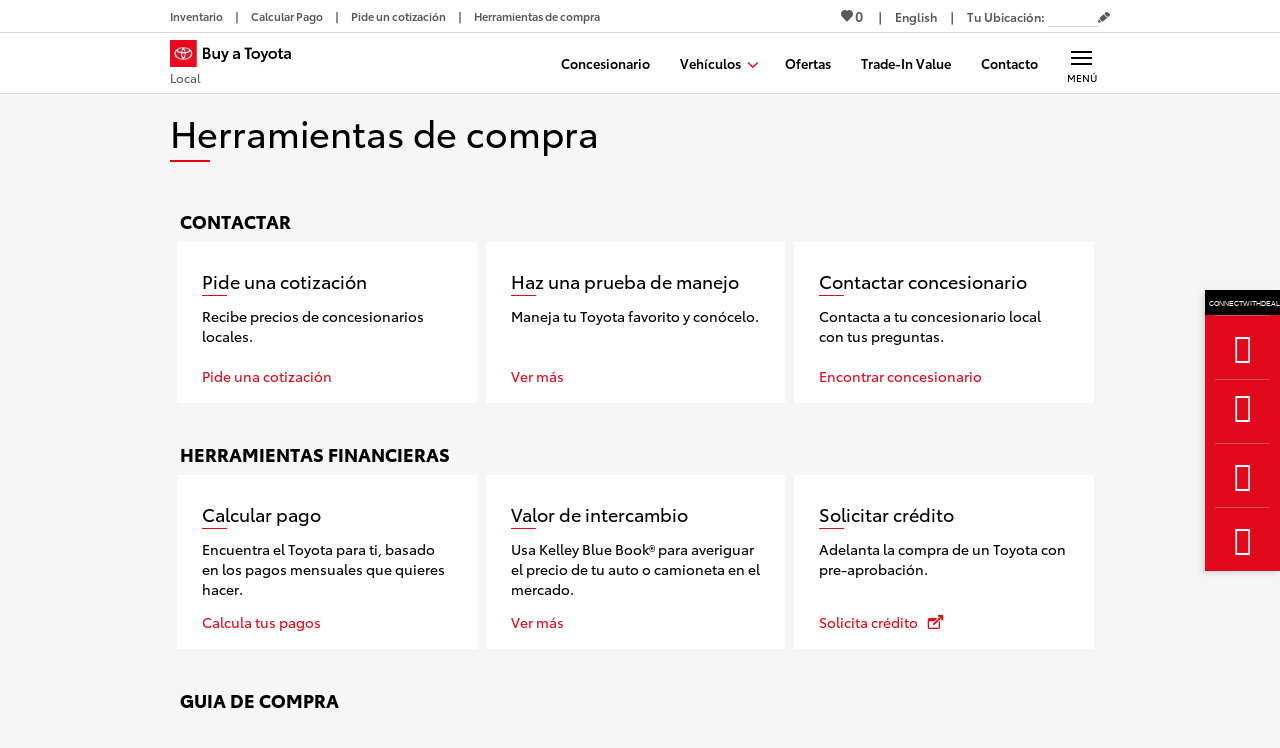

--- FILE ---
content_type: application/javascript
request_url: https://www.buyatoyota.com/assets/js/jsds/2.133.1/InpageHeadline.chunk.js
body_size: 3401
content:
(self.__LOADABLE_LOADED_CHUNKS__=self.__LOADABLE_LOADED_CHUNKS__||[]).push([[7851],{5653:function(e,t,r){"use strict";var n=r(86100),i=r(66067),o=r(23726),s=r.n(o),a=r(96540),l=r(18492),c=r(56347),d=r(41355),u=r(46679),f=r.n(u);t.A=e=>{var{backLink:t,h2Tag:r,heading:o,hideViewAllOffers:u,isCentered:p,showPrint:m,subHeading:_}=e;s()(f());var{t:b}=(0,l.B)("styles.ariaLabels"),y=(0,c.W6)();return a.createElement("div",{className:(0,n.A)(["container",f().container,{[f().isCentered]:p}])},t&&!u&&a.createElement("div",{className:(0,n.A)([f().link,f().backLink])},t.href?a.createElement(d.A,{className:f().link,target:"_self",to:t.href},a.createElement("i",{"aria-hidden":!0,className:(0,n.A)(["icon-arrow-l",f().icon])}),t.label):a.createElement("button",{className:f().linkButton,onClick:()=>{y.goBack()}},a.createElement("i",{"aria-hidden":!0,className:(0,n.A)(["icon-arrow-l",f().icon])}),"Offers")),r?a.createElement("h2",{className:f().heading,dangerouslySetInnerHTML:{__html:"".concat((0,i.decode)(o))}}):a.createElement("h1",{className:f().heading,dangerouslySetInnerHTML:{__html:"".concat((0,i.decode)(o))}}),_&&a.createElement("span",{className:f().subHeading},_),m&&a.createElement("ul",{className:(0,n.A)([f().buttons,{[f().inpageHeadlineButtons]:!m}])},m&&a.createElement("li",{className:f().buttonItem},a.createElement("button",{"aria-label":b("print"),className:f().button,onClick:()=>{window.print()},tabIndex:0},a.createElement("i",{className:"icon-print"})))))}},7048:function(e,t,r){var n=r(31601),i=r(76314)(n);i.push([e.id,'.jsds_GNtBdmHa{padding:20px}@media(min-width: 769px){.jsds_GNtBdmHa{padding-right:10px;padding-left:10px}}.jsds_yu__lsr9{-webkit-transition:color 200ms ease-in;transition:color 200ms ease-in;color:#e10a1d;text-decoration:none;cursor:pointer}.jsds_yu__lsr9:hover,.jsds_yu__lsr9:active,.jsds_yu__lsr9:focus{color:#b00716;text-decoration:underline}.jsds_dSZANtoS{margin:0;padding:0;border-style:none;background-color:rgba(0,0,0,0)}.jsds_GNtBdmHa{position:relative}.jsds_GNtBdmHa.jsds_MipflVaF{text-align:center}@media print{.jsds_GNtBdmHa{padding-top:0}}.jsds_nrkexEcr{margin-bottom:16px}.jsds_MipflVaF .jsds_nrkexEcr{text-align:left}@media print{.jsds_nrkexEcr{display:none}}.jsds_yu__lsr9{display:-ms-flexbox;display:flex;-ms-flex-align:center;align-items:center;color:#000}.jsds_yu__lsr9:hover,.jsds_yu__lsr9:active,.jsds_yu__lsr9:focus{text-decoration:none}.jsds_dSZANtoS{font-family:"ToyotaVIS",-apple-system,"Segoe UI",Roboto,"Helvetica Neue",Arial,sans-serif,"Apple Color Emoji","Segoe UI Emoji","Segoe UI Symbol","Noto Color Emoji";font-size:0.875rem}.jsds_dSZANtoS:hover,.jsds_dSZANtoS:active,.jsds_dSZANtoS:focus{color:#e10a1d}.jsds_GIW1AruO{position:relative;top:1px;margin-right:4px;color:#e10a1d}.jsds_fs67XEFk{font-size:2.25rem;width:90%}.jsds_fs67XEFk::after{content:"";display:block;position:relative;top:10px;width:40px;height:2px;background-color:#e10a1d}.jsds_MipflVaF .jsds_fs67XEFk::after{left:calc(50% - 40px)}@media print{.jsds_fs67XEFk{font-size:1.625rem}}.jsds_V2gVmelU{font-size:0.75rem;display:inline-block;margin-top:16px}.jsds_zB1xqpab{display:none;position:absolute;top:4px;right:0;-ms-flex-align:center;align-items:center;height:100%}@media(min-width: 769px){.jsds_zB1xqpab{display:-ms-flexbox;display:flex}}@media print{.jsds_zB1xqpab{display:none}}.jsds_U4qg3NWv{display:-ms-flexbox;display:flex}.jsds_Bj4LQ_ze{position:relative;padding-right:10px;padding-left:10px;white-space:nowrap}.jsds_Bj4LQ_ze::before{content:"";display:block;position:absolute;top:calc(50% - 8px);left:0;width:1px;height:16px;background-color:#d8d8d8}.jsds_Bj4LQ_ze:first-child::before{display:none}.jsds_LnI_ru_h{font-size:0.875rem;display:-ms-flexbox;display:flex;-ms-flex-align:center;align-items:center;-ms-flex-pack:center;justify-content:center;width:30px;height:30px;border:0;background-color:rgba(0,0,0,0);color:#e10a1d;cursor:pointer}',""]),i.locals={container:"jsds_GNtBdmHa",link:"jsds_yu__lsr9",linkButton:"jsds_dSZANtoS",isCentered:"jsds_MipflVaF",backLink:"jsds_nrkexEcr",icon:"jsds_GIW1AruO",heading:"jsds_fs67XEFk",subHeading:"jsds_V2gVmelU",buttons:"jsds_zB1xqpab",inpageHeadlineButtons:"jsds_U4qg3NWv",buttonItem:"jsds_Bj4LQ_ze",button:"jsds_LnI_ru_h"},e.exports=i},41355:function(e,t,r){"use strict";r(16280),r(74423),r(27495),r(90906),r(21699),r(5746),r(98992),r(54520),r(3949);var n=r(66067),i=r(96540),o=r(54625),s=r(79515),a=r(95507),l=r(76596),c=r(64504),d=["analyticsText","buildContext","buttonAction","children","disableAnalytics","isNextFocusedOffer","km","linkTypeTitle","onClick","to","trigger"];function u(e,t){var r=Object.keys(e);if(Object.getOwnPropertySymbols){var n=Object.getOwnPropertySymbols(e);t&&(n=n.filter(function(t){return Object.getOwnPropertyDescriptor(e,t).enumerable})),r.push.apply(r,n)}return r}function f(e){for(var t=1;t<arguments.length;t++){var r=null!=arguments[t]?arguments[t]:{};t%2?u(Object(r),!0).forEach(function(t){p(e,t,r[t])}):Object.getOwnPropertyDescriptors?Object.defineProperties(e,Object.getOwnPropertyDescriptors(r)):u(Object(r)).forEach(function(t){Object.defineProperty(e,t,Object.getOwnPropertyDescriptor(r,t))})}return e}function p(e,t,r){return(t=function(e){var t=function(e){if("object"!=typeof e||!e)return e;var t=e[Symbol.toPrimitive];if(void 0!==t){var r=t.call(e,"string");if("object"!=typeof r)return r;throw new TypeError("@@toPrimitive must return a primitive value.")}return String(e)}(e);return"symbol"==typeof t?t:t+""}(t))in e?Object.defineProperty(e,t,{value:r,enumerable:!0,configurable:!0,writable:!0}):e[t]=r,e}var m=/^(http|\/\/|tel:)/,_="undefined"!=typeof window&&window.location.search.includes("__dataLayerPreventClicks__");t.A=(0,l.A)(e=>{var t,r,{analyticsText:l,buildContext:u,buttonAction:p,children:b,disableAnalytics:y,isNextFocusedOffer:g,km:j,linkTypeTitle:h,onClick:v,to:x,trigger:k}=e,O=function(e,t){if(null==e)return{};var r,n,i=function(e,t){if(null==e)return{};var r={};for(var n in e)if({}.hasOwnProperty.call(e,n)){if(-1!==t.indexOf(n))continue;r[n]=e[n]}return r}(e,t);if(Object.getOwnPropertySymbols){var o=Object.getOwnPropertySymbols(e);for(n=0;n<o.length;n++)r=o[n],-1===t.indexOf(r)&&{}.propertyIsEnumerable.call(e,r)&&(i[r]=e[r])}return i}(e,d),A="undefined"!=typeof location?location.pathname:"",{site:{tdaConfig:{sitecontext:w}}}=(0,c.A)(),E=(0,i.useRef)(null),N=(0,i.useRef)(null);(0,i.useEffect)(()=>{var e;g&&(null==E||null===(e=E.current)||void 0===e||e.focus())},[g]);var S=m.test(x),P=!x.includes(w),C=S||P,B=e=>{if((_||"#"===x)&&e.preventDefault(),!y){var t="";l?t=(0,n.decode)(l):C&&E.current?t=E.current.textContent||E.current.title||"":N.current&&(t=N.current.textContent||N.current.title||"");var r="function"==typeof j?j():j;k(a.A.Click,(0,s.A)({buttonAction:p,href:x,linkTypeTitle:h,metrics:r,text:t}))}v&&v(e)},L=x.split("#")[0],H=null!==(t=x.split("#")[1])&&void 0!==t?t:"",T=L.split("?")[0],D=null!==(r=L.split("?")[1])&&void 0!==r?r:"";return C?i.createElement("a",f({href:x,onClick:B,ref:E},O),b):i.createElement(o.N_,f({innerRef:E,onClick:e=>{var t;null===(t=N.current)||void 0===t||t.blur(),B(e)},ref:N,to:{hash:H?"#".concat(H):"",pathname:T,search:D?"?".concat(D):"",state:{prevPath:A}}},O),b)})},42145:function(e,t,r){"use strict";r.r(t),r(16280),r(98992),r(54520),r(3949);var n=r(96540),i=r(5653);function o(e,t){var r=Object.keys(e);if(Object.getOwnPropertySymbols){var n=Object.getOwnPropertySymbols(e);t&&(n=n.filter(function(t){return Object.getOwnPropertyDescriptor(e,t).enumerable})),r.push.apply(r,n)}return r}function s(e,t,r){return(t=function(e){var t=function(e){if("object"!=typeof e||!e)return e;var t=e[Symbol.toPrimitive];if(void 0!==t){var r=t.call(e,"string");if("object"!=typeof r)return r;throw new TypeError("@@toPrimitive must return a primitive value.")}return String(e)}(e);return"symbol"==typeof t?t:t+""}(t))in e?Object.defineProperty(e,t,{value:r,enumerable:!0,configurable:!0,writable:!0}):e[t]=r,e}t.default=e=>{var{fields:t}=e;return n.createElement(i.A,function(e){for(var t=1;t<arguments.length;t++){var r=null!=arguments[t]?arguments[t]:{};t%2?o(Object(r),!0).forEach(function(t){s(e,t,r[t])}):Object.getOwnPropertyDescriptors?Object.defineProperties(e,Object.getOwnPropertyDescriptors(r)):o(Object(r)).forEach(function(t){Object.defineProperty(e,t,Object.getOwnPropertyDescriptor(r,t))})}return e}({},t))}},42762:function(e,t,r){"use strict";var n=r(46518),i=r(43802).trim;n({target:"String",proto:!0,forced:r(60706)("trim")},{trim:function(){return i(this)}})},46679:function(e,t,r){var n=r(7048),i=n.default||n,o=r(43767),s="string"==typeof i?[[e.id,i,""]]:i;(t=e.exports=i.locals||{})._getContent=function(){return s},t._getCss=function(){return""+i},t._insertCss=function(e){return o(s,e)}},60706:function(e,t,r){"use strict";var n=r(10350).PROPER,i=r(79039),o=r(47452);e.exports=function(e){return i(function(){return!!o[e]()||"​᠎"!=="​᠎"[e]()||n&&o[e].name!==e})}},79515:function(e,t,r){"use strict";r(27495),r(25440),r(42762);var n=r(95507),i=e=>e.replace(/(\r\n|\n|\r)/gm,"").trim().replace(/ /g,"_"),o=e=>e?"#"===e.charAt(0)?window.location.href+e:"/"===e.charAt(0)?window.location.origin+e:e:e;t.A=e=>{var{buttonAction:t="",href:r,linkTypeTitle:s,metrics:a="",text:l="Link"}=e,c=Array.isArray(a)?a.join(","):a,d={link_action:c?n.A.KmClick:n.A.Click,link_button_action:t,link_href:r,link_text:i(l),link_url:o(r)};return s&&(d.link_type_title=s),c&&(d.metrics=c),d}},86100:function(e,t,r){"use strict";function n(e){if("string"==typeof e||"number"==typeof e)return""+e;let t="";if(Array.isArray(e))for(let r,i=0;i<e.length;i++)""!==(r=n(e[i]))&&(t+=(t&&" ")+r);else for(let r in e)e[r]&&(t+=(t&&" ")+r);return t}r.d(t,{A:function(){return n}})},90906:function(e,t,r){"use strict";r(27495);var n,i,o=r(46518),s=r(69565),a=r(94901),l=r(28551),c=r(655),d=(n=!1,(i=/[ac]/).exec=function(){return n=!0,/./.exec.apply(this,arguments)},!0===i.test("abc")&&n),u=/./.test;o({target:"RegExp",proto:!0,forced:!d},{test:function(e){var t=l(this),r=c(e),n=t.exec;if(!a(n))return s(u,t,r);var i=s(n,t,r);return null!==i&&(l(i),!0)}})}}]);

--- FILE ---
content_type: application/javascript; charset=utf-8
request_url: https://nexus.toyota.com/toyotanational/t-bat-prod/code/81e28ebbf2e224ef83dab031e3183682.js?conditionId0=471934
body_size: 357
content:
Bootstrapper.bindDependencyImmediate(function(){var Bootstrapper=window["Bootstrapper"];var ensightenOptions=Bootstrapper.ensightenOptions;Bootstrapper.on("mousedown",".detail-more-directions,.caoMaxChatBtn,.caoMaxMTCBtn,.caoMaxChatOnlyBtn",function(){var cookieName="dnvEspLeads";if(!document.cookie.match(cookieName)){Bootstrapper.setCookieDnv(cookieName);(new Image).src="https://r.turn.com/r/beacon?b2\x3dOWjSJKwQxz39WoDPb-dJg4CFYXZe7i3-hyrSwhqR7Myk0UA3y0NQCAPuf8oy2zVqsBtRJ3Cl-aVtN0iizUCnHA\x26cid\x3d"}})},
2504598,[2084988],547535,[493681],24);

--- FILE ---
content_type: application/javascript
request_url: https://www.buyatoyota.com/assets/js/jsds/2.133.1/Tools.chunk.js
body_size: 3883
content:
(self.__LOADABLE_LOADED_CHUNKS__=self.__LOADABLE_LOADED_CHUNKS__||[]).push([[5076],{8110:function(e,t,n){"use strict";n.r(t),n(89463),n(98992),n(81454);var r=n(86100),i=n(66067),o=n(23726),s=n.n(o),a=n(96540),l=n(18492),c=n(41355),u=n(85611),d=n(53260),p=n(82322),f=n.n(p);t.default=e=>{var{fields:t}=e;s()(f());var{tools:n}=t,{t:o}=(0,l.B)();return a.createElement(u.A,{blocks:[(0,d.A)("shopping tools")]},a.createElement("section",{className:f().fullContainer},a.createElement("div",{className:(0,r.A)(["container",f().container])},n.map(e=>a.createElement("section",{key:e.heading,className:f().toolSection,"aria-label":"".concat(e.heading)},a.createElement("h2",{className:f().heading},e.heading),a.createElement("ul",{className:f().toolGroup},e.tools.map(e=>{var t="_blank"===e.linkTarget?o("newWindow").toLocaleLowerCase():"";return a.createElement(c.A,{analyticsText:e.name,"aria-label":"".concat((0,i.decode)(e.name)," ").concat(t),className:f().tool,key:e.name,km:e.keymetric,rel:"_blank"===e.linkTarget?"noopener":void 0,target:e.linkTarget,to:e.linkUrl},a.createElement("h3",{className:f().name},(0,i.decode)(e.name)),a.createElement("p",{className:f().description},(0,i.decode)(e.description)),a.createElement("span",{className:f().link},e.linkText,"url"===e.linkType&&a.createElement("i",{className:(0,r.A)(["icon-linkout-after",f().icon])})))})))))))}},13677:function(e,t,n){var r=n(31601),i=n(76314)(r);i.push([e.id,'.jsds_thXoxxFa{padding:20px}@media(min-width: 769px){.jsds_thXoxxFa{padding-right:10px;padding-left:10px}}.jsds_thXoxxFa{padding:20px}@media(min-width: 769px){.jsds_thXoxxFa{padding-right:10px;padding-left:10px}}.jsds_KVSY_Gc6{background-color:#f6f6f6;overflow:hidden}.jsds_thXoxxFa{position:relative}.jsds_qSFBvUoq{font-size:1.125rem;margin-bottom:10px;padding-left:10px;font-weight:700;text-transform:uppercase}.jsds_lQBzz0TQ{margin-top:20px;margin-bottom:35px;overflow:hidden}.jsds_pUeekE8f{display:-ms-flexbox;display:flex;-ms-flex-direction:column;flex-direction:column;padding-left:5px}@media(min-width: 769px){.jsds_pUeekE8f{display:grid;grid-template-columns:33% 33% 33%}}.jsds_FgNOM6qS{display:-ms-flexbox;display:flex;position:relative;-ms-flex-direction:column;flex-direction:column;-ms-flex-align:start;align-items:flex-start;min-height:165px;margin-right:5px;margin-bottom:5px;padding:30px 25px;-webkit-transition:.3s;transition:.3s;border:2px solid #f6f6f6;background-color:#fff;color:#000;text-decoration:none}.jsds_Y3qJR7PT{font-size:1.125rem;padding-bottom:10px}.jsds_FgNOM6qS:hover{border-color:#e10a1d;outline:none;cursor:pointer}.jsds_WyIQy96C{font-size:1.4375rem;padding-bottom:10px}@media(min-width: 769px){.jsds_WyIQy96C{font-size:1.125rem}}.jsds_WyIQy96C::after{display:block;position:relative;width:25px;height:1px;margin-top:5px;background-color:#e10a1d;content:""}.jsds_OaPALCU1{margin-bottom:20px;font-weight:400;line-height:20px}@media(min-width: 769px){.jsds_OaPALCU1{max-width:280px}}.jsds_OdLPjCLZ{position:absolute;bottom:20px;color:#e10a1d}.jsds_UYFXMRlI{margin-left:10px}',""]),i.locals={container:"jsds_thXoxxFa",fullContainer:"jsds_KVSY_Gc6",heading:"jsds_qSFBvUoq",toolSection:"jsds_lQBzz0TQ",toolGroup:"jsds_pUeekE8f",tool:"jsds_FgNOM6qS",toolh3:"jsds_Y3qJR7PT",name:"jsds_WyIQy96C",description:"jsds_OaPALCU1",link:"jsds_OdLPjCLZ",icon:"jsds_UYFXMRlI"},e.exports=i},41355:function(e,t,n){"use strict";n(16280),n(74423),n(27495),n(90906),n(21699),n(5746),n(98992),n(54520),n(3949);var r=n(66067),i=n(96540),o=n(54625),s=n(79515),a=n(95507),l=n(76596),c=n(64504),u=["analyticsText","buildContext","buttonAction","children","disableAnalytics","isNextFocusedOffer","km","linkTypeTitle","onClick","to","trigger"];function d(e,t){var n=Object.keys(e);if(Object.getOwnPropertySymbols){var r=Object.getOwnPropertySymbols(e);t&&(r=r.filter(function(t){return Object.getOwnPropertyDescriptor(e,t).enumerable})),n.push.apply(n,r)}return n}function p(e){for(var t=1;t<arguments.length;t++){var n=null!=arguments[t]?arguments[t]:{};t%2?d(Object(n),!0).forEach(function(t){f(e,t,n[t])}):Object.getOwnPropertyDescriptors?Object.defineProperties(e,Object.getOwnPropertyDescriptors(n)):d(Object(n)).forEach(function(t){Object.defineProperty(e,t,Object.getOwnPropertyDescriptor(n,t))})}return e}function f(e,t,n){return(t=function(e){var t=function(e){if("object"!=typeof e||!e)return e;var t=e[Symbol.toPrimitive];if(void 0!==t){var n=t.call(e,"string");if("object"!=typeof n)return n;throw new TypeError("@@toPrimitive must return a primitive value.")}return String(e)}(e);return"symbol"==typeof t?t:t+""}(t))in e?Object.defineProperty(e,t,{value:n,enumerable:!0,configurable:!0,writable:!0}):e[t]=n,e}var m=/^(http|\/\/|tel:)/,g="undefined"!=typeof window&&window.location.search.includes("__dataLayerPreventClicks__");t.A=(0,l.A)(e=>{var t,n,{analyticsText:l,buildContext:d,buttonAction:f,children:h,disableAnalytics:v,isNextFocusedOffer:x,km:y,linkTypeTitle:b,onClick:_,to:j,trigger:k}=e,w=function(e,t){if(null==e)return{};var n,r,i=function(e,t){if(null==e)return{};var n={};for(var r in e)if({}.hasOwnProperty.call(e,r)){if(-1!==t.indexOf(r))continue;n[r]=e[r]}return n}(e,t);if(Object.getOwnPropertySymbols){var o=Object.getOwnPropertySymbols(e);for(r=0;r<o.length;r++)n=o[r],-1===t.indexOf(n)&&{}.propertyIsEnumerable.call(e,n)&&(i[n]=e[n])}return i}(e,u),O="undefined"!=typeof location?location.pathname:"",{site:{tdaConfig:{sitecontext:A}}}=(0,c.A)(),C=(0,i.useRef)(null),T=(0,i.useRef)(null);(0,i.useEffect)(()=>{var e;x&&(null==C||null===(e=C.current)||void 0===e||e.focus())},[x]);var E=m.test(j),P=!j.includes(A),S=E||P,F=e=>{if((g||"#"===j)&&e.preventDefault(),!v){var t="";l?t=(0,r.decode)(l):S&&C.current?t=C.current.textContent||C.current.title||"":T.current&&(t=T.current.textContent||T.current.title||"");var n="function"==typeof y?y():y;k(a.A.Click,(0,s.A)({buttonAction:f,href:j,linkTypeTitle:b,metrics:n,text:t}))}_&&_(e)},L=j.split("#")[0],N=null!==(t=j.split("#")[1])&&void 0!==t?t:"",U=L.split("?")[0],D=null!==(n=L.split("?")[1])&&void 0!==n?n:"";return S?i.createElement("a",p({href:j,onClick:F,ref:C},w),h):i.createElement(o.N_,p({innerRef:C,onClick:e=>{var t;null===(t=T.current)||void 0===t||t.blur(),F(e)},ref:T,to:{hash:N?"#".concat(N):"",pathname:U,search:D?"?".concat(D):"",state:{prevPath:O}}},w),h)})},42762:function(e,t,n){"use strict";var r=n(46518),i=n(43802).trim;r({target:"String",proto:!0,forced:n(60706)("trim")},{trim:function(){return i(this)}})},53260:function(e,t){"use strict";t.A=e=>({content_section:e})},60706:function(e,t,n){"use strict";var r=n(10350).PROPER,i=n(79039),o=n(47452);e.exports=function(e){return i(function(){return!!o[e]()||"​᠎"!=="​᠎"[e]()||r&&o[e].name!==e})}},79515:function(e,t,n){"use strict";n(27495),n(25440),n(42762);var r=n(95507),i=e=>e.replace(/(\r\n|\n|\r)/gm,"").trim().replace(/ /g,"_"),o=e=>e?"#"===e.charAt(0)?window.location.href+e:"/"===e.charAt(0)?window.location.origin+e:e:e;t.A=e=>{var{buttonAction:t="",href:n,linkTypeTitle:s,metrics:a="",text:l="Link"}=e,c=Array.isArray(a)?a.join(","):a,u={link_action:c?r.A.KmClick:r.A.Click,link_button_action:t,link_href:n,link_text:i(l),link_url:o(n)};return s&&(u.link_type_title=s),c&&(u.metrics=c),u}},82322:function(e,t,n){var r=n(13677),i=r.default||r,o=n(43767),s="string"==typeof i?[[e.id,i,""]]:i;(t=e.exports=i.locals||{})._getContent=function(){return s},t._getCss=function(){return""+i},t._insertCss=function(e){return o(s,e)}},85611:function(e,t,n){"use strict";n(16280),n(23792),n(62953);var r=n(96540),i=n(93258),o=n(26895),s=n(95507),a=n(76596);function l(e,t,n){return(t=function(e){var t=function(e){if("object"!=typeof e||!e)return e;var t=e[Symbol.toPrimitive];if(void 0!==t){var n=t.call(e,"string");if("object"!=typeof n)return n;throw new TypeError("@@toPrimitive must return a primitive value.")}return String(e)}(e);return"symbol"==typeof t?t:t+""}(t))in e?Object.defineProperty(e,t,{value:n,enumerable:!0,configurable:!0,writable:!0}):e[t]=n,e}class c extends r.PureComponent{constructor(){super(...arguments),l(this,"hasFired",!1),l(this,"triggerTimer",null),l(this,"cancelTriggerTimer",()=>{null!==this.triggerTimer&&(window.clearTimeout(this.triggerTimer),this.triggerTimer=null)}),l(this,"handleWaypointEnter",()=>{this.cancelTriggerTimer(),this.hasFired||(this.triggerTimer=window.setTimeout(this.triggerEvent,this.props.timeout))}),l(this,"handleWaypointLeave",()=>{this.cancelTriggerTimer()}),l(this,"triggerEvent",()=>{if(!this.hasFired){var{trigger:e}=this.props;e(this.props.eventType,this.props.blocks),this.hasFired=!0}})}componentWillUnmount(){this.cancelTriggerTimer()}componentDidMount(){var{buildContext:e,fireComponentView:t}=this.props;"true"!==e().supressComponentView&&t||(this.hasFired=!0)}render(){var{blocks:e,children:t,fireSubComponentView:n}=this.props,s={supressComponentView:n?"false":"true"};return r.createElement(o.A,{blocks:[s,...e]},r.createElement(i.Y,{onEnter:this.handleWaypointEnter,onLeave:this.handleWaypointLeave},t))}}l(c,"defaultProps",{blocks:[],eventType:s.A.ComponentView,fireComponentView:!0,fireSubComponentView:!0,timeout:2e3}),t.A=(0,a.A)(c)},86100:function(e,t,n){"use strict";function r(e){if("string"==typeof e||"number"==typeof e)return""+e;let t="";if(Array.isArray(e))for(let n,i=0;i<e.length;i++)""!==(n=r(e[i]))&&(t+=(t&&" ")+n);else for(let n in e)e[n]&&(t+=(t&&" ")+n);return t}n.d(t,{A:function(){return r}})},89463:function(e,t,n){"use strict";var r=n(46518),i=n(43724),o=n(44576),s=n(79504),a=n(39297),l=n(94901),c=n(1625),u=n(655),d=n(62106),p=n(77740),f=o.Symbol,m=f&&f.prototype;if(i&&l(f)&&(!("description"in m)||void 0!==f().description)){var g={},h=function(){var e=arguments.length<1||void 0===arguments[0]?void 0:u(arguments[0]),t=c(m,this)?new f(e):void 0===e?f():f(e);return""===e&&(g[t]=!0),t};p(h,f),h.prototype=m,m.constructor=h;var v="Symbol(description detection)"===String(f("description detection")),x=s(m.valueOf),y=s(m.toString),b=/^Symbol\((.*)\)[^)]+$/,_=s("".replace),j=s("".slice);d(m,"description",{configurable:!0,get:function(){var e=x(this);if(a(g,e))return"";var t=y(e),n=v?j(t,7,-1):_(t,b,"$1");return""===n?void 0:n}}),r({global:!0,constructor:!0,forced:!0},{Symbol:h})}},90906:function(e,t,n){"use strict";n(27495);var r,i,o=n(46518),s=n(69565),a=n(94901),l=n(28551),c=n(655),u=(r=!1,(i=/[ac]/).exec=function(){return r=!0,/./.exec.apply(this,arguments)},!0===i.test("abc")&&r),d=/./.test;o({target:"RegExp",proto:!0,forced:!u},{test:function(e){var t=l(this),n=c(e),r=t.exec;if(!a(r))return s(d,t,n);var i=s(r,t,n);return null!==i&&(l(i),!0)}})}}]);

--- FILE ---
content_type: application/x-javascript;charset=utf-8
request_url: https://smetrics.toyota.com/id?d_visid_ver=4.4.0&d_fieldgroup=A&mcorgid=8F8B67C25245B30D0A490D4C%40AdobeOrg&mid=42819404247386535246411286887480684099&ts=1768691116689
body_size: -42
content:
{"mid":"42819404247386535246411286887480684099"}

--- FILE ---
content_type: application/javascript
request_url: https://www.buyatoyota.com/assets/js/jsds/2.133.1/2543.chunk.js
body_size: 24329
content:
/*! For license information please see 2543.chunk.js.LICENSE.txt */
(self.__LOADABLE_LOADED_CHUNKS__=self.__LOADABLE_LOADED_CHUNKS__||[]).push([[2543],{2543:function(n,t,r){var e;n=r.nmd(n),function(){var u,i="Expected a function",o="__lodash_hash_undefined__",f="__lodash_placeholder__",a=32,c=128,l=1/0,s=9007199254740991,h=NaN,p=4294967295,v=[["ary",c],["bind",1],["bindKey",2],["curry",8],["curryRight",16],["flip",512],["partial",a],["partialRight",64],["rearg",256]],_="[object Arguments]",g="[object Array]",y="[object Boolean]",d="[object Date]",b="[object Error]",w="[object Function]",m="[object GeneratorFunction]",x="[object Map]",j="[object Number]",A="[object Object]",O="[object Promise]",k="[object RegExp]",E="[object Set]",I="[object String]",R="[object Symbol]",z="[object WeakMap]",S="[object ArrayBuffer]",L="[object DataView]",C="[object Float32Array]",W="[object Float64Array]",U="[object Int8Array]",B="[object Int16Array]",D="[object Int32Array]",T="[object Uint8Array]",$="[object Uint8ClampedArray]",N="[object Uint16Array]",M="[object Uint32Array]",F=/\b__p \+= '';/g,P=/\b(__p \+=) '' \+/g,q=/(__e\(.*?\)|\b__t\)) \+\n'';/g,Z=/&(?:amp|lt|gt|quot|#39);/g,K=/[&<>"']/g,V=RegExp(Z.source),G=RegExp(K.source),H=/<%-([\s\S]+?)%>/g,J=/<%([\s\S]+?)%>/g,Y=/<%=([\s\S]+?)%>/g,Q=/\.|\[(?:[^[\]]*|(["'])(?:(?!\1)[^\\]|\\.)*?\1)\]/,X=/^\w*$/,nn=/[^.[\]]+|\[(?:(-?\d+(?:\.\d+)?)|(["'])((?:(?!\2)[^\\]|\\.)*?)\2)\]|(?=(?:\.|\[\])(?:\.|\[\]|$))/g,tn=/[\\^$.*+?()[\]{}|]/g,rn=RegExp(tn.source),en=/^\s+/,un=/\s/,on=/\{(?:\n\/\* \[wrapped with .+\] \*\/)?\n?/,fn=/\{\n\/\* \[wrapped with (.+)\] \*/,an=/,? & /,cn=/[^\x00-\x2f\x3a-\x40\x5b-\x60\x7b-\x7f]+/g,ln=/[()=,{}\[\]\/\s]/,sn=/\\(\\)?/g,hn=/\$\{([^\\}]*(?:\\.[^\\}]*)*)\}/g,pn=/\w*$/,vn=/^[-+]0x[0-9a-f]+$/i,_n=/^0b[01]+$/i,gn=/^\[object .+?Constructor\]$/,yn=/^0o[0-7]+$/i,dn=/^(?:0|[1-9]\d*)$/,bn=/[\xc0-\xd6\xd8-\xf6\xf8-\xff\u0100-\u017f]/g,wn=/($^)/,mn=/['\n\r\u2028\u2029\\]/g,xn="\\ud800-\\udfff",jn="\\u0300-\\u036f\\ufe20-\\ufe2f\\u20d0-\\u20ff",An="\\u2700-\\u27bf",On="a-z\\xdf-\\xf6\\xf8-\\xff",kn="A-Z\\xc0-\\xd6\\xd8-\\xde",En="\\ufe0e\\ufe0f",In="\\xac\\xb1\\xd7\\xf7\\x00-\\x2f\\x3a-\\x40\\x5b-\\x60\\x7b-\\xbf\\u2000-\\u206f \\t\\x0b\\f\\xa0\\ufeff\\n\\r\\u2028\\u2029\\u1680\\u180e\\u2000\\u2001\\u2002\\u2003\\u2004\\u2005\\u2006\\u2007\\u2008\\u2009\\u200a\\u202f\\u205f\\u3000",Rn="["+xn+"]",zn="["+In+"]",Sn="["+jn+"]",Ln="\\d+",Cn="["+An+"]",Wn="["+On+"]",Un="[^"+xn+In+Ln+An+On+kn+"]",Bn="\\ud83c[\\udffb-\\udfff]",Dn="[^"+xn+"]",Tn="(?:\\ud83c[\\udde6-\\uddff]){2}",$n="[\\ud800-\\udbff][\\udc00-\\udfff]",Nn="["+kn+"]",Mn="\\u200d",Fn="(?:"+Wn+"|"+Un+")",Pn="(?:"+Nn+"|"+Un+")",qn="(?:['’](?:d|ll|m|re|s|t|ve))?",Zn="(?:['’](?:D|LL|M|RE|S|T|VE))?",Kn="(?:"+Sn+"|"+Bn+")?",Vn="["+En+"]?",Gn=Vn+Kn+"(?:"+Mn+"(?:"+[Dn,Tn,$n].join("|")+")"+Vn+Kn+")*",Hn="(?:"+[Cn,Tn,$n].join("|")+")"+Gn,Jn="(?:"+[Dn+Sn+"?",Sn,Tn,$n,Rn].join("|")+")",Yn=RegExp("['’]","g"),Qn=RegExp(Sn,"g"),Xn=RegExp(Bn+"(?="+Bn+")|"+Jn+Gn,"g"),nt=RegExp([Nn+"?"+Wn+"+"+qn+"(?="+[zn,Nn,"$"].join("|")+")",Pn+"+"+Zn+"(?="+[zn,Nn+Fn,"$"].join("|")+")",Nn+"?"+Fn+"+"+qn,Nn+"+"+Zn,"\\d*(?:1ST|2ND|3RD|(?![123])\\dTH)(?=\\b|[a-z_])","\\d*(?:1st|2nd|3rd|(?![123])\\dth)(?=\\b|[A-Z_])",Ln,Hn].join("|"),"g"),tt=RegExp("["+Mn+xn+jn+En+"]"),rt=/[a-z][A-Z]|[A-Z]{2}[a-z]|[0-9][a-zA-Z]|[a-zA-Z][0-9]|[^a-zA-Z0-9 ]/,et=["Array","Buffer","DataView","Date","Error","Float32Array","Float64Array","Function","Int8Array","Int16Array","Int32Array","Map","Math","Object","Promise","RegExp","Set","String","Symbol","TypeError","Uint8Array","Uint8ClampedArray","Uint16Array","Uint32Array","WeakMap","_","clearTimeout","isFinite","parseInt","setTimeout"],ut=-1,it={};it[C]=it[W]=it[U]=it[B]=it[D]=it[T]=it[$]=it[N]=it[M]=!0,it[_]=it[g]=it[S]=it[y]=it[L]=it[d]=it[b]=it[w]=it[x]=it[j]=it[A]=it[k]=it[E]=it[I]=it[z]=!1;var ot={};ot[_]=ot[g]=ot[S]=ot[L]=ot[y]=ot[d]=ot[C]=ot[W]=ot[U]=ot[B]=ot[D]=ot[x]=ot[j]=ot[A]=ot[k]=ot[E]=ot[I]=ot[R]=ot[T]=ot[$]=ot[N]=ot[M]=!0,ot[b]=ot[w]=ot[z]=!1;var ft={"\\":"\\","'":"'","\n":"n","\r":"r","\u2028":"u2028","\u2029":"u2029"},at=parseFloat,ct=parseInt,lt="object"==typeof r.g&&r.g&&r.g.Object===Object&&r.g,st="object"==typeof self&&self&&self.Object===Object&&self,ht=lt||st||Function("return this")(),pt=t&&!t.nodeType&&t,vt=pt&&n&&!n.nodeType&&n,_t=vt&&vt.exports===pt,gt=_t&&lt.process,yt=function(){try{return vt&&vt.require&&vt.require("util").types||gt&&gt.binding&&gt.binding("util")}catch(n){}}(),dt=yt&&yt.isArrayBuffer,bt=yt&&yt.isDate,wt=yt&&yt.isMap,mt=yt&&yt.isRegExp,xt=yt&&yt.isSet,jt=yt&&yt.isTypedArray;function At(n,t,r){switch(r.length){case 0:return n.call(t);case 1:return n.call(t,r[0]);case 2:return n.call(t,r[0],r[1]);case 3:return n.call(t,r[0],r[1],r[2])}return n.apply(t,r)}function Ot(n,t,r,e){for(var u=-1,i=null==n?0:n.length;++u<i;){var o=n[u];t(e,o,r(o),n)}return e}function kt(n,t){for(var r=-1,e=null==n?0:n.length;++r<e&&!1!==t(n[r],r,n););return n}function Et(n,t){for(var r=null==n?0:n.length;r--&&!1!==t(n[r],r,n););return n}function It(n,t){for(var r=-1,e=null==n?0:n.length;++r<e;)if(!t(n[r],r,n))return!1;return!0}function Rt(n,t){for(var r=-1,e=null==n?0:n.length,u=0,i=[];++r<e;){var o=n[r];t(o,r,n)&&(i[u++]=o)}return i}function zt(n,t){return!(null==n||!n.length)&&Nt(n,t,0)>-1}function St(n,t,r){for(var e=-1,u=null==n?0:n.length;++e<u;)if(r(t,n[e]))return!0;return!1}function Lt(n,t){for(var r=-1,e=null==n?0:n.length,u=Array(e);++r<e;)u[r]=t(n[r],r,n);return u}function Ct(n,t){for(var r=-1,e=t.length,u=n.length;++r<e;)n[u+r]=t[r];return n}function Wt(n,t,r,e){var u=-1,i=null==n?0:n.length;for(e&&i&&(r=n[++u]);++u<i;)r=t(r,n[u],u,n);return r}function Ut(n,t,r,e){var u=null==n?0:n.length;for(e&&u&&(r=n[--u]);u--;)r=t(r,n[u],u,n);return r}function Bt(n,t){for(var r=-1,e=null==n?0:n.length;++r<e;)if(t(n[r],r,n))return!0;return!1}var Dt=qt("length");function Tt(n,t,r){var e;return r(n,function(n,r,u){if(t(n,r,u))return e=r,!1}),e}function $t(n,t,r,e){for(var u=n.length,i=r+(e?1:-1);e?i--:++i<u;)if(t(n[i],i,n))return i;return-1}function Nt(n,t,r){return t==t?function(n,t,r){for(var e=r-1,u=n.length;++e<u;)if(n[e]===t)return e;return-1}(n,t,r):$t(n,Ft,r)}function Mt(n,t,r,e){for(var u=r-1,i=n.length;++u<i;)if(e(n[u],t))return u;return-1}function Ft(n){return n!=n}function Pt(n,t){var r=null==n?0:n.length;return r?Vt(n,t)/r:h}function qt(n){return function(t){return null==t?u:t[n]}}function Zt(n){return function(t){return null==n?u:n[t]}}function Kt(n,t,r,e,u){return u(n,function(n,u,i){r=e?(e=!1,n):t(r,n,u,i)}),r}function Vt(n,t){for(var r,e=-1,i=n.length;++e<i;){var o=t(n[e]);o!==u&&(r=r===u?o:r+o)}return r}function Gt(n,t){for(var r=-1,e=Array(n);++r<n;)e[r]=t(r);return e}function Ht(n){return n?n.slice(0,hr(n)+1).replace(en,""):n}function Jt(n){return function(t){return n(t)}}function Yt(n,t){return Lt(t,function(t){return n[t]})}function Qt(n,t){return n.has(t)}function Xt(n,t){for(var r=-1,e=n.length;++r<e&&Nt(t,n[r],0)>-1;);return r}function nr(n,t){for(var r=n.length;r--&&Nt(t,n[r],0)>-1;);return r}var tr=Zt({"À":"A","Á":"A","Â":"A","Ã":"A","Ä":"A","Å":"A","à":"a","á":"a","â":"a","ã":"a","ä":"a","å":"a","Ç":"C","ç":"c","Ð":"D","ð":"d","È":"E","É":"E","Ê":"E","Ë":"E","è":"e","é":"e","ê":"e","ë":"e","Ì":"I","Í":"I","Î":"I","Ï":"I","ì":"i","í":"i","î":"i","ï":"i","Ñ":"N","ñ":"n","Ò":"O","Ó":"O","Ô":"O","Õ":"O","Ö":"O","Ø":"O","ò":"o","ó":"o","ô":"o","õ":"o","ö":"o","ø":"o","Ù":"U","Ú":"U","Û":"U","Ü":"U","ù":"u","ú":"u","û":"u","ü":"u","Ý":"Y","ý":"y","ÿ":"y","Æ":"Ae","æ":"ae","Þ":"Th","þ":"th","ß":"ss","Ā":"A","Ă":"A","Ą":"A","ā":"a","ă":"a","ą":"a","Ć":"C","Ĉ":"C","Ċ":"C","Č":"C","ć":"c","ĉ":"c","ċ":"c","č":"c","Ď":"D","Đ":"D","ď":"d","đ":"d","Ē":"E","Ĕ":"E","Ė":"E","Ę":"E","Ě":"E","ē":"e","ĕ":"e","ė":"e","ę":"e","ě":"e","Ĝ":"G","Ğ":"G","Ġ":"G","Ģ":"G","ĝ":"g","ğ":"g","ġ":"g","ģ":"g","Ĥ":"H","Ħ":"H","ĥ":"h","ħ":"h","Ĩ":"I","Ī":"I","Ĭ":"I","Į":"I","İ":"I","ĩ":"i","ī":"i","ĭ":"i","į":"i","ı":"i","Ĵ":"J","ĵ":"j","Ķ":"K","ķ":"k","ĸ":"k","Ĺ":"L","Ļ":"L","Ľ":"L","Ŀ":"L","Ł":"L","ĺ":"l","ļ":"l","ľ":"l","ŀ":"l","ł":"l","Ń":"N","Ņ":"N","Ň":"N","Ŋ":"N","ń":"n","ņ":"n","ň":"n","ŋ":"n","Ō":"O","Ŏ":"O","Ő":"O","ō":"o","ŏ":"o","ő":"o","Ŕ":"R","Ŗ":"R","Ř":"R","ŕ":"r","ŗ":"r","ř":"r","Ś":"S","Ŝ":"S","Ş":"S","Š":"S","ś":"s","ŝ":"s","ş":"s","š":"s","Ţ":"T","Ť":"T","Ŧ":"T","ţ":"t","ť":"t","ŧ":"t","Ũ":"U","Ū":"U","Ŭ":"U","Ů":"U","Ű":"U","Ų":"U","ũ":"u","ū":"u","ŭ":"u","ů":"u","ű":"u","ų":"u","Ŵ":"W","ŵ":"w","Ŷ":"Y","ŷ":"y","Ÿ":"Y","Ź":"Z","Ż":"Z","Ž":"Z","ź":"z","ż":"z","ž":"z","Ĳ":"IJ","ĳ":"ij","Œ":"Oe","œ":"oe","ŉ":"'n","ſ":"s"}),rr=Zt({"&":"&amp;","<":"&lt;",">":"&gt;",'"':"&quot;","'":"&#39;"});function er(n){return"\\"+ft[n]}function ur(n){return tt.test(n)}function ir(n){var t=-1,r=Array(n.size);return n.forEach(function(n,e){r[++t]=[e,n]}),r}function or(n,t){return function(r){return n(t(r))}}function fr(n,t){for(var r=-1,e=n.length,u=0,i=[];++r<e;){var o=n[r];o!==t&&o!==f||(n[r]=f,i[u++]=r)}return i}function ar(n){var t=-1,r=Array(n.size);return n.forEach(function(n){r[++t]=n}),r}function cr(n){var t=-1,r=Array(n.size);return n.forEach(function(n){r[++t]=[n,n]}),r}function lr(n){return ur(n)?function(n){for(var t=Xn.lastIndex=0;Xn.test(n);)++t;return t}(n):Dt(n)}function sr(n){return ur(n)?function(n){return n.match(Xn)||[]}(n):function(n){return n.split("")}(n)}function hr(n){for(var t=n.length;t--&&un.test(n.charAt(t)););return t}var pr=Zt({"&amp;":"&","&lt;":"<","&gt;":">","&quot;":'"',"&#39;":"'"}),vr=function n(t){var r,e=(t=null==t?ht:vr.defaults(ht.Object(),t,vr.pick(ht,et))).Array,un=t.Date,xn=t.Error,jn=t.Function,An=t.Math,On=t.Object,kn=t.RegExp,En=t.String,In=t.TypeError,Rn=e.prototype,zn=jn.prototype,Sn=On.prototype,Ln=t["__core-js_shared__"],Cn=zn.toString,Wn=Sn.hasOwnProperty,Un=0,Bn=(r=/[^.]+$/.exec(Ln&&Ln.keys&&Ln.keys.IE_PROTO||""))?"Symbol(src)_1."+r:"",Dn=Sn.toString,Tn=Cn.call(On),$n=ht._,Nn=kn("^"+Cn.call(Wn).replace(tn,"\\$&").replace(/hasOwnProperty|(function).*?(?=\\\()| for .+?(?=\\\])/g,"$1.*?")+"$"),Mn=_t?t.Buffer:u,Fn=t.Symbol,Pn=t.Uint8Array,qn=Mn?Mn.allocUnsafe:u,Zn=or(On.getPrototypeOf,On),Kn=On.create,Vn=Sn.propertyIsEnumerable,Gn=Rn.splice,Hn=Fn?Fn.isConcatSpreadable:u,Jn=Fn?Fn.iterator:u,Xn=Fn?Fn.toStringTag:u,tt=function(){try{var n=ai(On,"defineProperty");return n({},"",{}),n}catch(n){}}(),ft=t.clearTimeout!==ht.clearTimeout&&t.clearTimeout,lt=un&&un.now!==ht.Date.now&&un.now,st=t.setTimeout!==ht.setTimeout&&t.setTimeout,pt=An.ceil,vt=An.floor,gt=On.getOwnPropertySymbols,yt=Mn?Mn.isBuffer:u,Dt=t.isFinite,Zt=Rn.join,_r=or(On.keys,On),gr=An.max,yr=An.min,dr=un.now,br=t.parseInt,wr=An.random,mr=Rn.reverse,xr=ai(t,"DataView"),jr=ai(t,"Map"),Ar=ai(t,"Promise"),Or=ai(t,"Set"),kr=ai(t,"WeakMap"),Er=ai(On,"create"),Ir=kr&&new kr,Rr={},zr=Bi(xr),Sr=Bi(jr),Lr=Bi(Ar),Cr=Bi(Or),Wr=Bi(kr),Ur=Fn?Fn.prototype:u,Br=Ur?Ur.valueOf:u,Dr=Ur?Ur.toString:u;function Tr(n){if(nf(n)&&!Po(n)&&!(n instanceof Fr)){if(n instanceof Mr)return n;if(Wn.call(n,"__wrapped__"))return Di(n)}return new Mr(n)}var $r=function(){function n(){}return function(t){if(!Xo(t))return{};if(Kn)return Kn(t);n.prototype=t;var r=new n;return n.prototype=u,r}}();function Nr(){}function Mr(n,t){this.__wrapped__=n,this.__actions__=[],this.__chain__=!!t,this.__index__=0,this.__values__=u}function Fr(n){this.__wrapped__=n,this.__actions__=[],this.__dir__=1,this.__filtered__=!1,this.__iteratees__=[],this.__takeCount__=p,this.__views__=[]}function Pr(n){var t=-1,r=null==n?0:n.length;for(this.clear();++t<r;){var e=n[t];this.set(e[0],e[1])}}function qr(n){var t=-1,r=null==n?0:n.length;for(this.clear();++t<r;){var e=n[t];this.set(e[0],e[1])}}function Zr(n){var t=-1,r=null==n?0:n.length;for(this.clear();++t<r;){var e=n[t];this.set(e[0],e[1])}}function Kr(n){var t=-1,r=null==n?0:n.length;for(this.__data__=new Zr;++t<r;)this.add(n[t])}function Vr(n){var t=this.__data__=new qr(n);this.size=t.size}function Gr(n,t){var r=Po(n),e=!r&&Fo(n),u=!r&&!e&&Vo(n),i=!r&&!e&&!u&&cf(n),o=r||e||u||i,f=o?Gt(n.length,En):[],a=f.length;for(var c in n)!t&&!Wn.call(n,c)||o&&("length"==c||u&&("offset"==c||"parent"==c)||i&&("buffer"==c||"byteLength"==c||"byteOffset"==c)||_i(c,a))||f.push(c);return f}function Hr(n){var t=n.length;return t?n[Ze(0,t-1)]:u}function Jr(n,t){return Si(ku(n),ie(t,0,n.length))}function Yr(n){return Si(ku(n))}function Qr(n,t,r){(r!==u&&!$o(n[t],r)||r===u&&!(t in n))&&ee(n,t,r)}function Xr(n,t,r){var e=n[t];Wn.call(n,t)&&$o(e,r)&&(r!==u||t in n)||ee(n,t,r)}function ne(n,t){for(var r=n.length;r--;)if($o(n[r][0],t))return r;return-1}function te(n,t,r,e){return le(n,function(n,u,i){t(e,n,r(n),i)}),e}function re(n,t){return n&&Eu(t,Sf(t),n)}function ee(n,t,r){"__proto__"==t&&tt?tt(n,t,{configurable:!0,enumerable:!0,value:r,writable:!0}):n[t]=r}function ue(n,t){for(var r=-1,i=t.length,o=e(i),f=null==n;++r<i;)o[r]=f?u:kf(n,t[r]);return o}function ie(n,t,r){return n==n&&(r!==u&&(n=n<=r?n:r),t!==u&&(n=n>=t?n:t)),n}function oe(n,t,r,e,i,o){var f,a=1&t,c=2&t,l=4&t;if(r&&(f=i?r(n,e,i,o):r(n)),f!==u)return f;if(!Xo(n))return n;var s=Po(n);if(s){if(f=function(n){var t=n.length,r=new n.constructor(t);return t&&"string"==typeof n[0]&&Wn.call(n,"index")&&(r.index=n.index,r.input=n.input),r}(n),!a)return ku(n,f)}else{var h=si(n),p=h==w||h==m;if(Vo(n))return wu(n,a);if(h==A||h==_||p&&!i){if(f=c||p?{}:pi(n),!a)return c?function(n,t){return Eu(n,li(n),t)}(n,function(n,t){return n&&Eu(t,Lf(t),n)}(f,n)):function(n,t){return Eu(n,ci(n),t)}(n,re(f,n))}else{if(!ot[h])return i?n:{};f=function(n,t,r){var e,u=n.constructor;switch(t){case S:return mu(n);case y:case d:return new u(+n);case L:return function(n,t){var r=t?mu(n.buffer):n.buffer;return new n.constructor(r,n.byteOffset,n.byteLength)}(n,r);case C:case W:case U:case B:case D:case T:case $:case N:case M:return xu(n,r);case x:return new u;case j:case I:return new u(n);case k:return function(n){var t=new n.constructor(n.source,pn.exec(n));return t.lastIndex=n.lastIndex,t}(n);case E:return new u;case R:return e=n,Br?On(Br.call(e)):{}}}(n,h,a)}}o||(o=new Vr);var v=o.get(n);if(v)return v;o.set(n,f),of(n)?n.forEach(function(e){f.add(oe(e,t,r,e,n,o))}):tf(n)&&n.forEach(function(e,u){f.set(u,oe(e,t,r,u,n,o))});var g=s?u:(l?c?ti:ni:c?Lf:Sf)(n);return kt(g||n,function(e,u){g&&(e=n[u=e]),Xr(f,u,oe(e,t,r,u,n,o))}),f}function fe(n,t,r){var e=r.length;if(null==n)return!e;for(n=On(n);e--;){var i=r[e],o=t[i],f=n[i];if(f===u&&!(i in n)||!o(f))return!1}return!0}function ae(n,t,r){if("function"!=typeof n)throw new In(i);return Ei(function(){n.apply(u,r)},t)}function ce(n,t,r,e){var u=-1,i=zt,o=!0,f=n.length,a=[],c=t.length;if(!f)return a;r&&(t=Lt(t,Jt(r))),e?(i=St,o=!1):t.length>=200&&(i=Qt,o=!1,t=new Kr(t));n:for(;++u<f;){var l=n[u],s=null==r?l:r(l);if(l=e||0!==l?l:0,o&&s==s){for(var h=c;h--;)if(t[h]===s)continue n;a.push(l)}else i(t,s,e)||a.push(l)}return a}Tr.templateSettings={escape:H,evaluate:J,interpolate:Y,variable:"",imports:{_:Tr}},Tr.prototype=Nr.prototype,Tr.prototype.constructor=Tr,Mr.prototype=$r(Nr.prototype),Mr.prototype.constructor=Mr,Fr.prototype=$r(Nr.prototype),Fr.prototype.constructor=Fr,Pr.prototype.clear=function(){this.__data__=Er?Er(null):{},this.size=0},Pr.prototype.delete=function(n){var t=this.has(n)&&delete this.__data__[n];return this.size-=t?1:0,t},Pr.prototype.get=function(n){var t=this.__data__;if(Er){var r=t[n];return r===o?u:r}return Wn.call(t,n)?t[n]:u},Pr.prototype.has=function(n){var t=this.__data__;return Er?t[n]!==u:Wn.call(t,n)},Pr.prototype.set=function(n,t){var r=this.__data__;return this.size+=this.has(n)?0:1,r[n]=Er&&t===u?o:t,this},qr.prototype.clear=function(){this.__data__=[],this.size=0},qr.prototype.delete=function(n){var t=this.__data__,r=ne(t,n);return!(r<0||(r==t.length-1?t.pop():Gn.call(t,r,1),--this.size,0))},qr.prototype.get=function(n){var t=this.__data__,r=ne(t,n);return r<0?u:t[r][1]},qr.prototype.has=function(n){return ne(this.__data__,n)>-1},qr.prototype.set=function(n,t){var r=this.__data__,e=ne(r,n);return e<0?(++this.size,r.push([n,t])):r[e][1]=t,this},Zr.prototype.clear=function(){this.size=0,this.__data__={hash:new Pr,map:new(jr||qr),string:new Pr}},Zr.prototype.delete=function(n){var t=oi(this,n).delete(n);return this.size-=t?1:0,t},Zr.prototype.get=function(n){return oi(this,n).get(n)},Zr.prototype.has=function(n){return oi(this,n).has(n)},Zr.prototype.set=function(n,t){var r=oi(this,n),e=r.size;return r.set(n,t),this.size+=r.size==e?0:1,this},Kr.prototype.add=Kr.prototype.push=function(n){return this.__data__.set(n,o),this},Kr.prototype.has=function(n){return this.__data__.has(n)},Vr.prototype.clear=function(){this.__data__=new qr,this.size=0},Vr.prototype.delete=function(n){var t=this.__data__,r=t.delete(n);return this.size=t.size,r},Vr.prototype.get=function(n){return this.__data__.get(n)},Vr.prototype.has=function(n){return this.__data__.has(n)},Vr.prototype.set=function(n,t){var r=this.__data__;if(r instanceof qr){var e=r.__data__;if(!jr||e.length<199)return e.push([n,t]),this.size=++r.size,this;r=this.__data__=new Zr(e)}return r.set(n,t),this.size=r.size,this};var le=zu(de),se=zu(be,!0);function he(n,t){var r=!0;return le(n,function(n,e,u){return r=!!t(n,e,u)}),r}function pe(n,t,r){for(var e=-1,i=n.length;++e<i;){var o=n[e],f=t(o);if(null!=f&&(a===u?f==f&&!af(f):r(f,a)))var a=f,c=o}return c}function ve(n,t){var r=[];return le(n,function(n,e,u){t(n,e,u)&&r.push(n)}),r}function _e(n,t,r,e,u){var i=-1,o=n.length;for(r||(r=vi),u||(u=[]);++i<o;){var f=n[i];t>0&&r(f)?t>1?_e(f,t-1,r,e,u):Ct(u,f):e||(u[u.length]=f)}return u}var ge=Su(),ye=Su(!0);function de(n,t){return n&&ge(n,t,Sf)}function be(n,t){return n&&ye(n,t,Sf)}function we(n,t){return Rt(t,function(t){return Jo(n[t])})}function me(n,t){for(var r=0,e=(t=gu(t,n)).length;null!=n&&r<e;)n=n[Ui(t[r++])];return r&&r==e?n:u}function xe(n,t,r){var e=t(n);return Po(n)?e:Ct(e,r(n))}function je(n){return null==n?n===u?"[object Undefined]":"[object Null]":Xn&&Xn in On(n)?function(n){var t=Wn.call(n,Xn),r=n[Xn];try{n[Xn]=u;var e=!0}catch(n){}var i=Dn.call(n);return e&&(t?n[Xn]=r:delete n[Xn]),i}(n):function(n){return Dn.call(n)}(n)}function Ae(n,t){return n>t}function Oe(n,t){return null!=n&&Wn.call(n,t)}function ke(n,t){return null!=n&&t in On(n)}function Ee(n,t,r){for(var i=r?St:zt,o=n[0].length,f=n.length,a=f,c=e(f),l=1/0,s=[];a--;){var h=n[a];a&&t&&(h=Lt(h,Jt(t))),l=yr(h.length,l),c[a]=!r&&(t||o>=120&&h.length>=120)?new Kr(a&&h):u}h=n[0];var p=-1,v=c[0];n:for(;++p<o&&s.length<l;){var _=h[p],g=t?t(_):_;if(_=r||0!==_?_:0,!(v?Qt(v,g):i(s,g,r))){for(a=f;--a;){var y=c[a];if(!(y?Qt(y,g):i(n[a],g,r)))continue n}v&&v.push(g),s.push(_)}}return s}function Ie(n,t,r){var e=null==(n=Ai(n,t=gu(t,n)))?n:n[Ui(Gi(t))];return null==e?u:At(e,n,r)}function Re(n){return nf(n)&&je(n)==_}function ze(n,t,r,e,i){return n===t||(null==n||null==t||!nf(n)&&!nf(t)?n!=n&&t!=t:function(n,t,r,e,i,o){var f=Po(n),a=Po(t),c=f?g:si(n),l=a?g:si(t),s=(c=c==_?A:c)==A,h=(l=l==_?A:l)==A,p=c==l;if(p&&Vo(n)){if(!Vo(t))return!1;f=!0,s=!1}if(p&&!s)return o||(o=new Vr),f||cf(n)?Qu(n,t,r,e,i,o):function(n,t,r,e,u,i,o){switch(r){case L:if(n.byteLength!=t.byteLength||n.byteOffset!=t.byteOffset)return!1;n=n.buffer,t=t.buffer;case S:return!(n.byteLength!=t.byteLength||!i(new Pn(n),new Pn(t)));case y:case d:case j:return $o(+n,+t);case b:return n.name==t.name&&n.message==t.message;case k:case I:return n==t+"";case x:var f=ir;case E:var a=1&e;if(f||(f=ar),n.size!=t.size&&!a)return!1;var c=o.get(n);if(c)return c==t;e|=2,o.set(n,t);var l=Qu(f(n),f(t),e,u,i,o);return o.delete(n),l;case R:if(Br)return Br.call(n)==Br.call(t)}return!1}(n,t,c,r,e,i,o);if(!(1&r)){var v=s&&Wn.call(n,"__wrapped__"),w=h&&Wn.call(t,"__wrapped__");if(v||w){var m=v?n.value():n,O=w?t.value():t;return o||(o=new Vr),i(m,O,r,e,o)}}return!!p&&(o||(o=new Vr),function(n,t,r,e,i,o){var f=1&r,a=ni(n),c=a.length;if(c!=ni(t).length&&!f)return!1;for(var l=c;l--;){var s=a[l];if(!(f?s in t:Wn.call(t,s)))return!1}var h=o.get(n),p=o.get(t);if(h&&p)return h==t&&p==n;var v=!0;o.set(n,t),o.set(t,n);for(var _=f;++l<c;){var g=n[s=a[l]],y=t[s];if(e)var d=f?e(y,g,s,t,n,o):e(g,y,s,n,t,o);if(!(d===u?g===y||i(g,y,r,e,o):d)){v=!1;break}_||(_="constructor"==s)}if(v&&!_){var b=n.constructor,w=t.constructor;b==w||!("constructor"in n)||!("constructor"in t)||"function"==typeof b&&b instanceof b&&"function"==typeof w&&w instanceof w||(v=!1)}return o.delete(n),o.delete(t),v}(n,t,r,e,i,o))}(n,t,r,e,ze,i))}function Se(n,t,r,e){var i=r.length,o=i,f=!e;if(null==n)return!o;for(n=On(n);i--;){var a=r[i];if(f&&a[2]?a[1]!==n[a[0]]:!(a[0]in n))return!1}for(;++i<o;){var c=(a=r[i])[0],l=n[c],s=a[1];if(f&&a[2]){if(l===u&&!(c in n))return!1}else{var h=new Vr;if(e)var p=e(l,s,c,n,t,h);if(!(p===u?ze(s,l,3,e,h):p))return!1}}return!0}function Le(n){return!(!Xo(n)||(t=n,Bn&&Bn in t))&&(Jo(n)?Nn:gn).test(Bi(n));var t}function Ce(n){return"function"==typeof n?n:null==n?ea:"object"==typeof n?Po(n)?Te(n[0],n[1]):De(n):ha(n)}function We(n){if(!wi(n))return _r(n);var t=[];for(var r in On(n))Wn.call(n,r)&&"constructor"!=r&&t.push(r);return t}function Ue(n,t){return n<t}function Be(n,t){var r=-1,u=Zo(n)?e(n.length):[];return le(n,function(n,e,i){u[++r]=t(n,e,i)}),u}function De(n){var t=fi(n);return 1==t.length&&t[0][2]?xi(t[0][0],t[0][1]):function(r){return r===n||Se(r,n,t)}}function Te(n,t){return yi(n)&&mi(t)?xi(Ui(n),t):function(r){var e=kf(r,n);return e===u&&e===t?Ef(r,n):ze(t,e,3)}}function $e(n,t,r,e,i){n!==t&&ge(t,function(o,f){if(i||(i=new Vr),Xo(o))!function(n,t,r,e,i,o,f){var a=Oi(n,r),c=Oi(t,r),l=f.get(c);if(l)Qr(n,r,l);else{var s=o?o(a,c,r+"",n,t,f):u,h=s===u;if(h){var p=Po(c),v=!p&&Vo(c),_=!p&&!v&&cf(c);s=c,p||v||_?Po(a)?s=a:Ko(a)?s=ku(a):v?(h=!1,s=wu(c,!0)):_?(h=!1,s=xu(c,!0)):s=[]:ef(c)||Fo(c)?(s=a,Fo(a)?s=yf(a):Xo(a)&&!Jo(a)||(s=pi(c))):h=!1}h&&(f.set(c,s),i(s,c,e,o,f),f.delete(c)),Qr(n,r,s)}}(n,t,f,r,$e,e,i);else{var a=e?e(Oi(n,f),o,f+"",n,t,i):u;a===u&&(a=o),Qr(n,f,a)}},Lf)}function Ne(n,t){var r=n.length;if(r)return _i(t+=t<0?r:0,r)?n[t]:u}function Me(n,t,r){t=t.length?Lt(t,function(n){return Po(n)?function(t){return me(t,1===n.length?n[0]:n)}:n}):[ea];var e=-1;t=Lt(t,Jt(ii()));var u=Be(n,function(n,r,u){var i=Lt(t,function(t){return t(n)});return{criteria:i,index:++e,value:n}});return function(n){var t=n.length;for(n.sort(function(n,t){return function(n,t,r){for(var e=-1,u=n.criteria,i=t.criteria,o=u.length,f=r.length;++e<o;){var a=ju(u[e],i[e]);if(a)return e>=f?a:a*("desc"==r[e]?-1:1)}return n.index-t.index}(n,t,r)});t--;)n[t]=n[t].value;return n}(u)}function Fe(n,t,r){for(var e=-1,u=t.length,i={};++e<u;){var o=t[e],f=me(n,o);r(f,o)&&Je(i,gu(o,n),f)}return i}function Pe(n,t,r,e){var u=e?Mt:Nt,i=-1,o=t.length,f=n;for(n===t&&(t=ku(t)),r&&(f=Lt(n,Jt(r)));++i<o;)for(var a=0,c=t[i],l=r?r(c):c;(a=u(f,l,a,e))>-1;)f!==n&&Gn.call(f,a,1),Gn.call(n,a,1);return n}function qe(n,t){for(var r=n?t.length:0,e=r-1;r--;){var u=t[r];if(r==e||u!==i){var i=u;_i(u)?Gn.call(n,u,1):au(n,u)}}return n}function Ze(n,t){return n+vt(wr()*(t-n+1))}function Ke(n,t){var r="";if(!n||t<1||t>s)return r;do{t%2&&(r+=n),(t=vt(t/2))&&(n+=n)}while(t);return r}function Ve(n,t){return Ii(ji(n,t,ea),n+"")}function Ge(n){return Hr(Nf(n))}function He(n,t){var r=Nf(n);return Si(r,ie(t,0,r.length))}function Je(n,t,r,e){if(!Xo(n))return n;for(var i=-1,o=(t=gu(t,n)).length,f=o-1,a=n;null!=a&&++i<o;){var c=Ui(t[i]),l=r;if("__proto__"===c||"constructor"===c||"prototype"===c)return n;if(i!=f){var s=a[c];(l=e?e(s,c,a):u)===u&&(l=Xo(s)?s:_i(t[i+1])?[]:{})}Xr(a,c,l),a=a[c]}return n}var Ye=Ir?function(n,t){return Ir.set(n,t),n}:ea,Qe=tt?function(n,t){return tt(n,"toString",{configurable:!0,enumerable:!1,value:na(t),writable:!0})}:ea;function Xe(n){return Si(Nf(n))}function nu(n,t,r){var u=-1,i=n.length;t<0&&(t=-t>i?0:i+t),(r=r>i?i:r)<0&&(r+=i),i=t>r?0:r-t>>>0,t>>>=0;for(var o=e(i);++u<i;)o[u]=n[u+t];return o}function tu(n,t){var r;return le(n,function(n,e,u){return!(r=t(n,e,u))}),!!r}function ru(n,t,r){var e=0,u=null==n?e:n.length;if("number"==typeof t&&t==t&&u<=2147483647){for(;e<u;){var i=e+u>>>1,o=n[i];null!==o&&!af(o)&&(r?o<=t:o<t)?e=i+1:u=i}return u}return eu(n,t,ea,r)}function eu(n,t,r,e){var i=0,o=null==n?0:n.length;if(0===o)return 0;for(var f=(t=r(t))!=t,a=null===t,c=af(t),l=t===u;i<o;){var s=vt((i+o)/2),h=r(n[s]),p=h!==u,v=null===h,_=h==h,g=af(h);if(f)var y=e||_;else y=l?_&&(e||p):a?_&&p&&(e||!v):c?_&&p&&!v&&(e||!g):!v&&!g&&(e?h<=t:h<t);y?i=s+1:o=s}return yr(o,4294967294)}function uu(n,t){for(var r=-1,e=n.length,u=0,i=[];++r<e;){var o=n[r],f=t?t(o):o;if(!r||!$o(f,a)){var a=f;i[u++]=0===o?0:o}}return i}function iu(n){return"number"==typeof n?n:af(n)?h:+n}function ou(n){if("string"==typeof n)return n;if(Po(n))return Lt(n,ou)+"";if(af(n))return Dr?Dr.call(n):"";var t=n+"";return"0"==t&&1/n==-1/0?"-0":t}function fu(n,t,r){var e=-1,u=zt,i=n.length,o=!0,f=[],a=f;if(r)o=!1,u=St;else if(i>=200){var c=t?null:Ku(n);if(c)return ar(c);o=!1,u=Qt,a=new Kr}else a=t?[]:f;n:for(;++e<i;){var l=n[e],s=t?t(l):l;if(l=r||0!==l?l:0,o&&s==s){for(var h=a.length;h--;)if(a[h]===s)continue n;t&&a.push(s),f.push(l)}else u(a,s,r)||(a!==f&&a.push(s),f.push(l))}return f}function au(n,t){return null==(n=Ai(n,t=gu(t,n)))||delete n[Ui(Gi(t))]}function cu(n,t,r,e){return Je(n,t,r(me(n,t)),e)}function lu(n,t,r,e){for(var u=n.length,i=e?u:-1;(e?i--:++i<u)&&t(n[i],i,n););return r?nu(n,e?0:i,e?i+1:u):nu(n,e?i+1:0,e?u:i)}function su(n,t){var r=n;return r instanceof Fr&&(r=r.value()),Wt(t,function(n,t){return t.func.apply(t.thisArg,Ct([n],t.args))},r)}function hu(n,t,r){var u=n.length;if(u<2)return u?fu(n[0]):[];for(var i=-1,o=e(u);++i<u;)for(var f=n[i],a=-1;++a<u;)a!=i&&(o[i]=ce(o[i]||f,n[a],t,r));return fu(_e(o,1),t,r)}function pu(n,t,r){for(var e=-1,i=n.length,o=t.length,f={};++e<i;){var a=e<o?t[e]:u;r(f,n[e],a)}return f}function vu(n){return Ko(n)?n:[]}function _u(n){return"function"==typeof n?n:ea}function gu(n,t){return Po(n)?n:yi(n,t)?[n]:Wi(df(n))}var yu=Ve;function du(n,t,r){var e=n.length;return r=r===u?e:r,!t&&r>=e?n:nu(n,t,r)}var bu=ft||function(n){return ht.clearTimeout(n)};function wu(n,t){if(t)return n.slice();var r=n.length,e=qn?qn(r):new n.constructor(r);return n.copy(e),e}function mu(n){var t=new n.constructor(n.byteLength);return new Pn(t).set(new Pn(n)),t}function xu(n,t){var r=t?mu(n.buffer):n.buffer;return new n.constructor(r,n.byteOffset,n.length)}function ju(n,t){if(n!==t){var r=n!==u,e=null===n,i=n==n,o=af(n),f=t!==u,a=null===t,c=t==t,l=af(t);if(!a&&!l&&!o&&n>t||o&&f&&c&&!a&&!l||e&&f&&c||!r&&c||!i)return 1;if(!e&&!o&&!l&&n<t||l&&r&&i&&!e&&!o||a&&r&&i||!f&&i||!c)return-1}return 0}function Au(n,t,r,u){for(var i=-1,o=n.length,f=r.length,a=-1,c=t.length,l=gr(o-f,0),s=e(c+l),h=!u;++a<c;)s[a]=t[a];for(;++i<f;)(h||i<o)&&(s[r[i]]=n[i]);for(;l--;)s[a++]=n[i++];return s}function Ou(n,t,r,u){for(var i=-1,o=n.length,f=-1,a=r.length,c=-1,l=t.length,s=gr(o-a,0),h=e(s+l),p=!u;++i<s;)h[i]=n[i];for(var v=i;++c<l;)h[v+c]=t[c];for(;++f<a;)(p||i<o)&&(h[v+r[f]]=n[i++]);return h}function ku(n,t){var r=-1,u=n.length;for(t||(t=e(u));++r<u;)t[r]=n[r];return t}function Eu(n,t,r,e){var i=!r;r||(r={});for(var o=-1,f=t.length;++o<f;){var a=t[o],c=e?e(r[a],n[a],a,r,n):u;c===u&&(c=n[a]),i?ee(r,a,c):Xr(r,a,c)}return r}function Iu(n,t){return function(r,e){var u=Po(r)?Ot:te,i=t?t():{};return u(r,n,ii(e,2),i)}}function Ru(n){return Ve(function(t,r){var e=-1,i=r.length,o=i>1?r[i-1]:u,f=i>2?r[2]:u;for(o=n.length>3&&"function"==typeof o?(i--,o):u,f&&gi(r[0],r[1],f)&&(o=i<3?u:o,i=1),t=On(t);++e<i;){var a=r[e];a&&n(t,a,e,o)}return t})}function zu(n,t){return function(r,e){if(null==r)return r;if(!Zo(r))return n(r,e);for(var u=r.length,i=t?u:-1,o=On(r);(t?i--:++i<u)&&!1!==e(o[i],i,o););return r}}function Su(n){return function(t,r,e){for(var u=-1,i=On(t),o=e(t),f=o.length;f--;){var a=o[n?f:++u];if(!1===r(i[a],a,i))break}return t}}function Lu(n){return function(t){var r=ur(t=df(t))?sr(t):u,e=r?r[0]:t.charAt(0),i=r?du(r,1).join(""):t.slice(1);return e[n]()+i}}function Cu(n){return function(t){return Wt(Yf(Pf(t).replace(Yn,"")),n,"")}}function Wu(n){return function(){var t=arguments;switch(t.length){case 0:return new n;case 1:return new n(t[0]);case 2:return new n(t[0],t[1]);case 3:return new n(t[0],t[1],t[2]);case 4:return new n(t[0],t[1],t[2],t[3]);case 5:return new n(t[0],t[1],t[2],t[3],t[4]);case 6:return new n(t[0],t[1],t[2],t[3],t[4],t[5]);case 7:return new n(t[0],t[1],t[2],t[3],t[4],t[5],t[6])}var r=$r(n.prototype),e=n.apply(r,t);return Xo(e)?e:r}}function Uu(n){return function(t,r,e){var i=On(t);if(!Zo(t)){var o=ii(r,3);t=Sf(t),r=function(n){return o(i[n],n,i)}}var f=n(t,r,e);return f>-1?i[o?t[f]:f]:u}}function Bu(n){return Xu(function(t){var r=t.length,e=r,o=Mr.prototype.thru;for(n&&t.reverse();e--;){var f=t[e];if("function"!=typeof f)throw new In(i);if(o&&!a&&"wrapper"==ei(f))var a=new Mr([],!0)}for(e=a?e:r;++e<r;){var c=ei(f=t[e]),l="wrapper"==c?ri(f):u;a=l&&di(l[0])&&424==l[1]&&!l[4].length&&1==l[9]?a[ei(l[0])].apply(a,l[3]):1==f.length&&di(f)?a[c]():a.thru(f)}return function(){var n=arguments,e=n[0];if(a&&1==n.length&&Po(e))return a.plant(e).value();for(var u=0,i=r?t[u].apply(this,n):e;++u<r;)i=t[u].call(this,i);return i}})}function Du(n,t,r,i,o,f,a,l,s,h){var p=t&c,v=1&t,_=2&t,g=24&t,y=512&t,d=_?u:Wu(n);return function c(){for(var b=arguments.length,w=e(b),m=b;m--;)w[m]=arguments[m];if(g)var x=ui(c),j=function(n,t){for(var r=n.length,e=0;r--;)n[r]===t&&++e;return e}(w,x);if(i&&(w=Au(w,i,o,g)),f&&(w=Ou(w,f,a,g)),b-=j,g&&b<h){var A=fr(w,x);return qu(n,t,Du,c.placeholder,r,w,A,l,s,h-b)}var O=v?r:this,k=_?O[n]:n;return b=w.length,l?w=function(n,t){for(var r=n.length,e=yr(t.length,r),i=ku(n);e--;){var o=t[e];n[e]=_i(o,r)?i[o]:u}return n}(w,l):y&&b>1&&w.reverse(),p&&s<b&&(w.length=s),this&&this!==ht&&this instanceof c&&(k=d||Wu(k)),k.apply(O,w)}}function Tu(n,t){return function(r,e){return function(n,t,r,e){return de(n,function(n,u,i){t(e,r(n),u,i)}),e}(r,n,t(e),{})}}function $u(n,t){return function(r,e){var i;if(r===u&&e===u)return t;if(r!==u&&(i=r),e!==u){if(i===u)return e;"string"==typeof r||"string"==typeof e?(r=ou(r),e=ou(e)):(r=iu(r),e=iu(e)),i=n(r,e)}return i}}function Nu(n){return Xu(function(t){return t=Lt(t,Jt(ii())),Ve(function(r){var e=this;return n(t,function(n){return At(n,e,r)})})})}function Mu(n,t){var r=(t=t===u?" ":ou(t)).length;if(r<2)return r?Ke(t,n):t;var e=Ke(t,pt(n/lr(t)));return ur(t)?du(sr(e),0,n).join(""):e.slice(0,n)}function Fu(n){return function(t,r,i){return i&&"number"!=typeof i&&gi(t,r,i)&&(r=i=u),t=pf(t),r===u?(r=t,t=0):r=pf(r),function(n,t,r,u){for(var i=-1,o=gr(pt((t-n)/(r||1)),0),f=e(o);o--;)f[u?o:++i]=n,n+=r;return f}(t,r,i=i===u?t<r?1:-1:pf(i),n)}}function Pu(n){return function(t,r){return"string"==typeof t&&"string"==typeof r||(t=gf(t),r=gf(r)),n(t,r)}}function qu(n,t,r,e,i,o,f,c,l,s){var h=8&t;t|=h?a:64,4&(t&=~(h?64:a))||(t&=-4);var p=[n,t,i,h?o:u,h?f:u,h?u:o,h?u:f,c,l,s],v=r.apply(u,p);return di(n)&&ki(v,p),v.placeholder=e,Ri(v,n,t)}function Zu(n){var t=An[n];return function(n,r){if(n=gf(n),(r=null==r?0:yr(vf(r),292))&&Dt(n)){var e=(df(n)+"e").split("e");return+((e=(df(t(e[0]+"e"+(+e[1]+r)))+"e").split("e"))[0]+"e"+(+e[1]-r))}return t(n)}}var Ku=Or&&1/ar(new Or([,-0]))[1]==l?function(n){return new Or(n)}:aa;function Vu(n){return function(t){var r=si(t);return r==x?ir(t):r==E?cr(t):function(n,t){return Lt(t,function(t){return[t,n[t]]})}(t,n(t))}}function Gu(n,t,r,o,l,s,h,p){var v=2&t;if(!v&&"function"!=typeof n)throw new In(i);var _=o?o.length:0;if(_||(t&=-97,o=l=u),h=h===u?h:gr(vf(h),0),p=p===u?p:vf(p),_-=l?l.length:0,64&t){var g=o,y=l;o=l=u}var d=v?u:ri(n),b=[n,t,r,o,l,g,y,s,h,p];if(d&&function(n,t){var r=n[1],e=t[1],u=r|e,i=u<131,o=e==c&&8==r||e==c&&256==r&&n[7].length<=t[8]||384==e&&t[7].length<=t[8]&&8==r;if(!i&&!o)return n;1&e&&(n[2]=t[2],u|=1&r?0:4);var a=t[3];if(a){var l=n[3];n[3]=l?Au(l,a,t[4]):a,n[4]=l?fr(n[3],f):t[4]}(a=t[5])&&(l=n[5],n[5]=l?Ou(l,a,t[6]):a,n[6]=l?fr(n[5],f):t[6]),(a=t[7])&&(n[7]=a),e&c&&(n[8]=null==n[8]?t[8]:yr(n[8],t[8])),null==n[9]&&(n[9]=t[9]),n[0]=t[0],n[1]=u}(b,d),n=b[0],t=b[1],r=b[2],o=b[3],l=b[4],!(p=b[9]=b[9]===u?v?0:n.length:gr(b[9]-_,0))&&24&t&&(t&=-25),t&&1!=t)w=8==t||16==t?function(n,t,r){var i=Wu(n);return function o(){for(var f=arguments.length,a=e(f),c=f,l=ui(o);c--;)a[c]=arguments[c];var s=f<3&&a[0]!==l&&a[f-1]!==l?[]:fr(a,l);return(f-=s.length)<r?qu(n,t,Du,o.placeholder,u,a,s,u,u,r-f):At(this&&this!==ht&&this instanceof o?i:n,this,a)}}(n,t,p):t!=a&&33!=t||l.length?Du.apply(u,b):function(n,t,r,u){var i=1&t,o=Wu(n);return function t(){for(var f=-1,a=arguments.length,c=-1,l=u.length,s=e(l+a),h=this&&this!==ht&&this instanceof t?o:n;++c<l;)s[c]=u[c];for(;a--;)s[c++]=arguments[++f];return At(h,i?r:this,s)}}(n,t,r,o);else var w=function(n,t,r){var e=1&t,u=Wu(n);return function t(){return(this&&this!==ht&&this instanceof t?u:n).apply(e?r:this,arguments)}}(n,t,r);return Ri((d?Ye:ki)(w,b),n,t)}function Hu(n,t,r,e){return n===u||$o(n,Sn[r])&&!Wn.call(e,r)?t:n}function Ju(n,t,r,e,i,o){return Xo(n)&&Xo(t)&&(o.set(t,n),$e(n,t,u,Ju,o),o.delete(t)),n}function Yu(n){return ef(n)?u:n}function Qu(n,t,r,e,i,o){var f=1&r,a=n.length,c=t.length;if(a!=c&&!(f&&c>a))return!1;var l=o.get(n),s=o.get(t);if(l&&s)return l==t&&s==n;var h=-1,p=!0,v=2&r?new Kr:u;for(o.set(n,t),o.set(t,n);++h<a;){var _=n[h],g=t[h];if(e)var y=f?e(g,_,h,t,n,o):e(_,g,h,n,t,o);if(y!==u){if(y)continue;p=!1;break}if(v){if(!Bt(t,function(n,t){if(!Qt(v,t)&&(_===n||i(_,n,r,e,o)))return v.push(t)})){p=!1;break}}else if(_!==g&&!i(_,g,r,e,o)){p=!1;break}}return o.delete(n),o.delete(t),p}function Xu(n){return Ii(ji(n,u,Pi),n+"")}function ni(n){return xe(n,Sf,ci)}function ti(n){return xe(n,Lf,li)}var ri=Ir?function(n){return Ir.get(n)}:aa;function ei(n){for(var t=n.name+"",r=Rr[t],e=Wn.call(Rr,t)?r.length:0;e--;){var u=r[e],i=u.func;if(null==i||i==n)return u.name}return t}function ui(n){return(Wn.call(Tr,"placeholder")?Tr:n).placeholder}function ii(){var n=Tr.iteratee||ua;return n=n===ua?Ce:n,arguments.length?n(arguments[0],arguments[1]):n}function oi(n,t){var r,e,u=n.__data__;return("string"==(e=typeof(r=t))||"number"==e||"symbol"==e||"boolean"==e?"__proto__"!==r:null===r)?u["string"==typeof t?"string":"hash"]:u.map}function fi(n){for(var t=Sf(n),r=t.length;r--;){var e=t[r],u=n[e];t[r]=[e,u,mi(u)]}return t}function ai(n,t){var r=function(n,t){return null==n?u:n[t]}(n,t);return Le(r)?r:u}var ci=gt?function(n){return null==n?[]:(n=On(n),Rt(gt(n),function(t){return Vn.call(n,t)}))}:_a,li=gt?function(n){for(var t=[];n;)Ct(t,ci(n)),n=Zn(n);return t}:_a,si=je;function hi(n,t,r){for(var e=-1,u=(t=gu(t,n)).length,i=!1;++e<u;){var o=Ui(t[e]);if(!(i=null!=n&&r(n,o)))break;n=n[o]}return i||++e!=u?i:!!(u=null==n?0:n.length)&&Qo(u)&&_i(o,u)&&(Po(n)||Fo(n))}function pi(n){return"function"!=typeof n.constructor||wi(n)?{}:$r(Zn(n))}function vi(n){return Po(n)||Fo(n)||!!(Hn&&n&&n[Hn])}function _i(n,t){var r=typeof n;return!!(t=null==t?s:t)&&("number"==r||"symbol"!=r&&dn.test(n))&&n>-1&&n%1==0&&n<t}function gi(n,t,r){if(!Xo(r))return!1;var e=typeof t;return!!("number"==e?Zo(r)&&_i(t,r.length):"string"==e&&t in r)&&$o(r[t],n)}function yi(n,t){if(Po(n))return!1;var r=typeof n;return!("number"!=r&&"symbol"!=r&&"boolean"!=r&&null!=n&&!af(n))||X.test(n)||!Q.test(n)||null!=t&&n in On(t)}function di(n){var t=ei(n),r=Tr[t];if("function"!=typeof r||!(t in Fr.prototype))return!1;if(n===r)return!0;var e=ri(r);return!!e&&n===e[0]}(xr&&si(new xr(new ArrayBuffer(1)))!=L||jr&&si(new jr)!=x||Ar&&si(Ar.resolve())!=O||Or&&si(new Or)!=E||kr&&si(new kr)!=z)&&(si=function(n){var t=je(n),r=t==A?n.constructor:u,e=r?Bi(r):"";if(e)switch(e){case zr:return L;case Sr:return x;case Lr:return O;case Cr:return E;case Wr:return z}return t});var bi=Ln?Jo:ga;function wi(n){var t=n&&n.constructor;return n===("function"==typeof t&&t.prototype||Sn)}function mi(n){return n==n&&!Xo(n)}function xi(n,t){return function(r){return null!=r&&r[n]===t&&(t!==u||n in On(r))}}function ji(n,t,r){return t=gr(t===u?n.length-1:t,0),function(){for(var u=arguments,i=-1,o=gr(u.length-t,0),f=e(o);++i<o;)f[i]=u[t+i];i=-1;for(var a=e(t+1);++i<t;)a[i]=u[i];return a[t]=r(f),At(n,this,a)}}function Ai(n,t){return t.length<2?n:me(n,nu(t,0,-1))}function Oi(n,t){if(("constructor"!==t||"function"!=typeof n[t])&&"__proto__"!=t)return n[t]}var ki=zi(Ye),Ei=st||function(n,t){return ht.setTimeout(n,t)},Ii=zi(Qe);function Ri(n,t,r){var e=t+"";return Ii(n,function(n,t){var r=t.length;if(!r)return n;var e=r-1;return t[e]=(r>1?"& ":"")+t[e],t=t.join(r>2?", ":" "),n.replace(on,"{\n/* [wrapped with "+t+"] */\n")}(e,function(n,t){return kt(v,function(r){var e="_."+r[0];t&r[1]&&!zt(n,e)&&n.push(e)}),n.sort()}(function(n){var t=n.match(fn);return t?t[1].split(an):[]}(e),r)))}function zi(n){var t=0,r=0;return function(){var e=dr(),i=16-(e-r);if(r=e,i>0){if(++t>=800)return arguments[0]}else t=0;return n.apply(u,arguments)}}function Si(n,t){var r=-1,e=n.length,i=e-1;for(t=t===u?e:t;++r<t;){var o=Ze(r,i),f=n[o];n[o]=n[r],n[r]=f}return n.length=t,n}var Li,Ci,Wi=(Li=Co(function(n){var t=[];return 46===n.charCodeAt(0)&&t.push(""),n.replace(nn,function(n,r,e,u){t.push(e?u.replace(sn,"$1"):r||n)}),t},function(n){return 500===Ci.size&&Ci.clear(),n}),Ci=Li.cache,Li);function Ui(n){if("string"==typeof n||af(n))return n;var t=n+"";return"0"==t&&1/n==-1/0?"-0":t}function Bi(n){if(null!=n){try{return Cn.call(n)}catch(n){}try{return n+""}catch(n){}}return""}function Di(n){if(n instanceof Fr)return n.clone();var t=new Mr(n.__wrapped__,n.__chain__);return t.__actions__=ku(n.__actions__),t.__index__=n.__index__,t.__values__=n.__values__,t}var Ti=Ve(function(n,t){return Ko(n)?ce(n,_e(t,1,Ko,!0)):[]}),$i=Ve(function(n,t){var r=Gi(t);return Ko(r)&&(r=u),Ko(n)?ce(n,_e(t,1,Ko,!0),ii(r,2)):[]}),Ni=Ve(function(n,t){var r=Gi(t);return Ko(r)&&(r=u),Ko(n)?ce(n,_e(t,1,Ko,!0),u,r):[]});function Mi(n,t,r){var e=null==n?0:n.length;if(!e)return-1;var u=null==r?0:vf(r);return u<0&&(u=gr(e+u,0)),$t(n,ii(t,3),u)}function Fi(n,t,r){var e=null==n?0:n.length;if(!e)return-1;var i=e-1;return r!==u&&(i=vf(r),i=r<0?gr(e+i,0):yr(i,e-1)),$t(n,ii(t,3),i,!0)}function Pi(n){return null!=n&&n.length?_e(n,1):[]}function qi(n){return n&&n.length?n[0]:u}var Zi=Ve(function(n){var t=Lt(n,vu);return t.length&&t[0]===n[0]?Ee(t):[]}),Ki=Ve(function(n){var t=Gi(n),r=Lt(n,vu);return t===Gi(r)?t=u:r.pop(),r.length&&r[0]===n[0]?Ee(r,ii(t,2)):[]}),Vi=Ve(function(n){var t=Gi(n),r=Lt(n,vu);return(t="function"==typeof t?t:u)&&r.pop(),r.length&&r[0]===n[0]?Ee(r,u,t):[]});function Gi(n){var t=null==n?0:n.length;return t?n[t-1]:u}var Hi=Ve(Ji);function Ji(n,t){return n&&n.length&&t&&t.length?Pe(n,t):n}var Yi=Xu(function(n,t){var r=null==n?0:n.length,e=ue(n,t);return qe(n,Lt(t,function(n){return _i(n,r)?+n:n}).sort(ju)),e});function Qi(n){return null==n?n:mr.call(n)}var Xi=Ve(function(n){return fu(_e(n,1,Ko,!0))}),no=Ve(function(n){var t=Gi(n);return Ko(t)&&(t=u),fu(_e(n,1,Ko,!0),ii(t,2))}),to=Ve(function(n){var t=Gi(n);return t="function"==typeof t?t:u,fu(_e(n,1,Ko,!0),u,t)});function ro(n){if(!n||!n.length)return[];var t=0;return n=Rt(n,function(n){if(Ko(n))return t=gr(n.length,t),!0}),Gt(t,function(t){return Lt(n,qt(t))})}function eo(n,t){if(!n||!n.length)return[];var r=ro(n);return null==t?r:Lt(r,function(n){return At(t,u,n)})}var uo=Ve(function(n,t){return Ko(n)?ce(n,t):[]}),io=Ve(function(n){return hu(Rt(n,Ko))}),oo=Ve(function(n){var t=Gi(n);return Ko(t)&&(t=u),hu(Rt(n,Ko),ii(t,2))}),fo=Ve(function(n){var t=Gi(n);return t="function"==typeof t?t:u,hu(Rt(n,Ko),u,t)}),ao=Ve(ro),co=Ve(function(n){var t=n.length,r=t>1?n[t-1]:u;return r="function"==typeof r?(n.pop(),r):u,eo(n,r)});function lo(n){var t=Tr(n);return t.__chain__=!0,t}function so(n,t){return t(n)}var ho=Xu(function(n){var t=n.length,r=t?n[0]:0,e=this.__wrapped__,i=function(t){return ue(t,n)};return!(t>1||this.__actions__.length)&&e instanceof Fr&&_i(r)?((e=e.slice(r,+r+(t?1:0))).__actions__.push({func:so,args:[i],thisArg:u}),new Mr(e,this.__chain__).thru(function(n){return t&&!n.length&&n.push(u),n})):this.thru(i)}),po=Iu(function(n,t,r){Wn.call(n,r)?++n[r]:ee(n,r,1)}),vo=Uu(Mi),_o=Uu(Fi);function go(n,t){return(Po(n)?kt:le)(n,ii(t,3))}function yo(n,t){return(Po(n)?Et:se)(n,ii(t,3))}var bo=Iu(function(n,t,r){Wn.call(n,r)?n[r].push(t):ee(n,r,[t])}),wo=Ve(function(n,t,r){var u=-1,i="function"==typeof t,o=Zo(n)?e(n.length):[];return le(n,function(n){o[++u]=i?At(t,n,r):Ie(n,t,r)}),o}),mo=Iu(function(n,t,r){ee(n,r,t)});function xo(n,t){return(Po(n)?Lt:Be)(n,ii(t,3))}var jo=Iu(function(n,t,r){n[r?0:1].push(t)},function(){return[[],[]]}),Ao=Ve(function(n,t){if(null==n)return[];var r=t.length;return r>1&&gi(n,t[0],t[1])?t=[]:r>2&&gi(t[0],t[1],t[2])&&(t=[t[0]]),Me(n,_e(t,1),[])}),Oo=lt||function(){return ht.Date.now()};function ko(n,t,r){return t=r?u:t,t=n&&null==t?n.length:t,Gu(n,c,u,u,u,u,t)}function Eo(n,t){var r;if("function"!=typeof t)throw new In(i);return n=vf(n),function(){return--n>0&&(r=t.apply(this,arguments)),n<=1&&(t=u),r}}var Io=Ve(function(n,t,r){var e=1;if(r.length){var u=fr(r,ui(Io));e|=a}return Gu(n,e,t,r,u)}),Ro=Ve(function(n,t,r){var e=3;if(r.length){var u=fr(r,ui(Ro));e|=a}return Gu(t,e,n,r,u)});function zo(n,t,r){var e,o,f,a,c,l,s=0,h=!1,p=!1,v=!0;if("function"!=typeof n)throw new In(i);function _(t){var r=e,i=o;return e=o=u,s=t,a=n.apply(i,r)}function g(n){var r=n-l;return l===u||r>=t||r<0||p&&n-s>=f}function y(){var n=Oo();if(g(n))return d(n);c=Ei(y,function(n){var r=t-(n-l);return p?yr(r,f-(n-s)):r}(n))}function d(n){return c=u,v&&e?_(n):(e=o=u,a)}function b(){var n=Oo(),r=g(n);if(e=arguments,o=this,l=n,r){if(c===u)return function(n){return s=n,c=Ei(y,t),h?_(n):a}(l);if(p)return bu(c),c=Ei(y,t),_(l)}return c===u&&(c=Ei(y,t)),a}return t=gf(t)||0,Xo(r)&&(h=!!r.leading,f=(p="maxWait"in r)?gr(gf(r.maxWait)||0,t):f,v="trailing"in r?!!r.trailing:v),b.cancel=function(){c!==u&&bu(c),s=0,e=l=o=c=u},b.flush=function(){return c===u?a:d(Oo())},b}var So=Ve(function(n,t){return ae(n,1,t)}),Lo=Ve(function(n,t,r){return ae(n,gf(t)||0,r)});function Co(n,t){if("function"!=typeof n||null!=t&&"function"!=typeof t)throw new In(i);var r=function(){var e=arguments,u=t?t.apply(this,e):e[0],i=r.cache;if(i.has(u))return i.get(u);var o=n.apply(this,e);return r.cache=i.set(u,o)||i,o};return r.cache=new(Co.Cache||Zr),r}function Wo(n){if("function"!=typeof n)throw new In(i);return function(){var t=arguments;switch(t.length){case 0:return!n.call(this);case 1:return!n.call(this,t[0]);case 2:return!n.call(this,t[0],t[1]);case 3:return!n.call(this,t[0],t[1],t[2])}return!n.apply(this,t)}}Co.Cache=Zr;var Uo=yu(function(n,t){var r=(t=1==t.length&&Po(t[0])?Lt(t[0],Jt(ii())):Lt(_e(t,1),Jt(ii()))).length;return Ve(function(e){for(var u=-1,i=yr(e.length,r);++u<i;)e[u]=t[u].call(this,e[u]);return At(n,this,e)})}),Bo=Ve(function(n,t){var r=fr(t,ui(Bo));return Gu(n,a,u,t,r)}),Do=Ve(function(n,t){var r=fr(t,ui(Do));return Gu(n,64,u,t,r)}),To=Xu(function(n,t){return Gu(n,256,u,u,u,t)});function $o(n,t){return n===t||n!=n&&t!=t}var No=Pu(Ae),Mo=Pu(function(n,t){return n>=t}),Fo=Re(function(){return arguments}())?Re:function(n){return nf(n)&&Wn.call(n,"callee")&&!Vn.call(n,"callee")},Po=e.isArray,qo=dt?Jt(dt):function(n){return nf(n)&&je(n)==S};function Zo(n){return null!=n&&Qo(n.length)&&!Jo(n)}function Ko(n){return nf(n)&&Zo(n)}var Vo=yt||ga,Go=bt?Jt(bt):function(n){return nf(n)&&je(n)==d};function Ho(n){if(!nf(n))return!1;var t=je(n);return t==b||"[object DOMException]"==t||"string"==typeof n.message&&"string"==typeof n.name&&!ef(n)}function Jo(n){if(!Xo(n))return!1;var t=je(n);return t==w||t==m||"[object AsyncFunction]"==t||"[object Proxy]"==t}function Yo(n){return"number"==typeof n&&n==vf(n)}function Qo(n){return"number"==typeof n&&n>-1&&n%1==0&&n<=s}function Xo(n){var t=typeof n;return null!=n&&("object"==t||"function"==t)}function nf(n){return null!=n&&"object"==typeof n}var tf=wt?Jt(wt):function(n){return nf(n)&&si(n)==x};function rf(n){return"number"==typeof n||nf(n)&&je(n)==j}function ef(n){if(!nf(n)||je(n)!=A)return!1;var t=Zn(n);if(null===t)return!0;var r=Wn.call(t,"constructor")&&t.constructor;return"function"==typeof r&&r instanceof r&&Cn.call(r)==Tn}var uf=mt?Jt(mt):function(n){return nf(n)&&je(n)==k},of=xt?Jt(xt):function(n){return nf(n)&&si(n)==E};function ff(n){return"string"==typeof n||!Po(n)&&nf(n)&&je(n)==I}function af(n){return"symbol"==typeof n||nf(n)&&je(n)==R}var cf=jt?Jt(jt):function(n){return nf(n)&&Qo(n.length)&&!!it[je(n)]},lf=Pu(Ue),sf=Pu(function(n,t){return n<=t});function hf(n){if(!n)return[];if(Zo(n))return ff(n)?sr(n):ku(n);if(Jn&&n[Jn])return function(n){for(var t,r=[];!(t=n.next()).done;)r.push(t.value);return r}(n[Jn]());var t=si(n);return(t==x?ir:t==E?ar:Nf)(n)}function pf(n){return n?(n=gf(n))===l||n===-1/0?17976931348623157e292*(n<0?-1:1):n==n?n:0:0===n?n:0}function vf(n){var t=pf(n),r=t%1;return t==t?r?t-r:t:0}function _f(n){return n?ie(vf(n),0,p):0}function gf(n){if("number"==typeof n)return n;if(af(n))return h;if(Xo(n)){var t="function"==typeof n.valueOf?n.valueOf():n;n=Xo(t)?t+"":t}if("string"!=typeof n)return 0===n?n:+n;n=Ht(n);var r=_n.test(n);return r||yn.test(n)?ct(n.slice(2),r?2:8):vn.test(n)?h:+n}function yf(n){return Eu(n,Lf(n))}function df(n){return null==n?"":ou(n)}var bf=Ru(function(n,t){if(wi(t)||Zo(t))Eu(t,Sf(t),n);else for(var r in t)Wn.call(t,r)&&Xr(n,r,t[r])}),wf=Ru(function(n,t){Eu(t,Lf(t),n)}),mf=Ru(function(n,t,r,e){Eu(t,Lf(t),n,e)}),xf=Ru(function(n,t,r,e){Eu(t,Sf(t),n,e)}),jf=Xu(ue),Af=Ve(function(n,t){n=On(n);var r=-1,e=t.length,i=e>2?t[2]:u;for(i&&gi(t[0],t[1],i)&&(e=1);++r<e;)for(var o=t[r],f=Lf(o),a=-1,c=f.length;++a<c;){var l=f[a],s=n[l];(s===u||$o(s,Sn[l])&&!Wn.call(n,l))&&(n[l]=o[l])}return n}),Of=Ve(function(n){return n.push(u,Ju),At(Wf,u,n)});function kf(n,t,r){var e=null==n?u:me(n,t);return e===u?r:e}function Ef(n,t){return null!=n&&hi(n,t,ke)}var If=Tu(function(n,t,r){null!=t&&"function"!=typeof t.toString&&(t=Dn.call(t)),n[t]=r},na(ea)),Rf=Tu(function(n,t,r){null!=t&&"function"!=typeof t.toString&&(t=Dn.call(t)),Wn.call(n,t)?n[t].push(r):n[t]=[r]},ii),zf=Ve(Ie);function Sf(n){return Zo(n)?Gr(n):We(n)}function Lf(n){return Zo(n)?Gr(n,!0):function(n){if(!Xo(n))return function(n){var t=[];if(null!=n)for(var r in On(n))t.push(r);return t}(n);var t=wi(n),r=[];for(var e in n)("constructor"!=e||!t&&Wn.call(n,e))&&r.push(e);return r}(n)}var Cf=Ru(function(n,t,r){$e(n,t,r)}),Wf=Ru(function(n,t,r,e){$e(n,t,r,e)}),Uf=Xu(function(n,t){var r={};if(null==n)return r;var e=!1;t=Lt(t,function(t){return t=gu(t,n),e||(e=t.length>1),t}),Eu(n,ti(n),r),e&&(r=oe(r,7,Yu));for(var u=t.length;u--;)au(r,t[u]);return r}),Bf=Xu(function(n,t){return null==n?{}:function(n,t){return Fe(n,t,function(t,r){return Ef(n,r)})}(n,t)});function Df(n,t){if(null==n)return{};var r=Lt(ti(n),function(n){return[n]});return t=ii(t),Fe(n,r,function(n,r){return t(n,r[0])})}var Tf=Vu(Sf),$f=Vu(Lf);function Nf(n){return null==n?[]:Yt(n,Sf(n))}var Mf=Cu(function(n,t,r){return t=t.toLowerCase(),n+(r?Ff(t):t)});function Ff(n){return Jf(df(n).toLowerCase())}function Pf(n){return(n=df(n))&&n.replace(bn,tr).replace(Qn,"")}var qf=Cu(function(n,t,r){return n+(r?"-":"")+t.toLowerCase()}),Zf=Cu(function(n,t,r){return n+(r?" ":"")+t.toLowerCase()}),Kf=Lu("toLowerCase"),Vf=Cu(function(n,t,r){return n+(r?"_":"")+t.toLowerCase()}),Gf=Cu(function(n,t,r){return n+(r?" ":"")+Jf(t)}),Hf=Cu(function(n,t,r){return n+(r?" ":"")+t.toUpperCase()}),Jf=Lu("toUpperCase");function Yf(n,t,r){return n=df(n),(t=r?u:t)===u?function(n){return rt.test(n)}(n)?function(n){return n.match(nt)||[]}(n):function(n){return n.match(cn)||[]}(n):n.match(t)||[]}var Qf=Ve(function(n,t){try{return At(n,u,t)}catch(n){return Ho(n)?n:new xn(n)}}),Xf=Xu(function(n,t){return kt(t,function(t){t=Ui(t),ee(n,t,Io(n[t],n))}),n});function na(n){return function(){return n}}var ta=Bu(),ra=Bu(!0);function ea(n){return n}function ua(n){return Ce("function"==typeof n?n:oe(n,1))}var ia=Ve(function(n,t){return function(r){return Ie(r,n,t)}}),oa=Ve(function(n,t){return function(r){return Ie(n,r,t)}});function fa(n,t,r){var e=Sf(t),u=we(t,e);null!=r||Xo(t)&&(u.length||!e.length)||(r=t,t=n,n=this,u=we(t,Sf(t)));var i=!(Xo(r)&&"chain"in r&&!r.chain),o=Jo(n);return kt(u,function(r){var e=t[r];n[r]=e,o&&(n.prototype[r]=function(){var t=this.__chain__;if(i||t){var r=n(this.__wrapped__);return(r.__actions__=ku(this.__actions__)).push({func:e,args:arguments,thisArg:n}),r.__chain__=t,r}return e.apply(n,Ct([this.value()],arguments))})}),n}function aa(){}var ca=Nu(Lt),la=Nu(It),sa=Nu(Bt);function ha(n){return yi(n)?qt(Ui(n)):function(n){return function(t){return me(t,n)}}(n)}var pa=Fu(),va=Fu(!0);function _a(){return[]}function ga(){return!1}var ya,da=$u(function(n,t){return n+t},0),ba=Zu("ceil"),wa=$u(function(n,t){return n/t},1),ma=Zu("floor"),xa=$u(function(n,t){return n*t},1),ja=Zu("round"),Aa=$u(function(n,t){return n-t},0);return Tr.after=function(n,t){if("function"!=typeof t)throw new In(i);return n=vf(n),function(){if(--n<1)return t.apply(this,arguments)}},Tr.ary=ko,Tr.assign=bf,Tr.assignIn=wf,Tr.assignInWith=mf,Tr.assignWith=xf,Tr.at=jf,Tr.before=Eo,Tr.bind=Io,Tr.bindAll=Xf,Tr.bindKey=Ro,Tr.castArray=function(){if(!arguments.length)return[];var n=arguments[0];return Po(n)?n:[n]},Tr.chain=lo,Tr.chunk=function(n,t,r){t=(r?gi(n,t,r):t===u)?1:gr(vf(t),0);var i=null==n?0:n.length;if(!i||t<1)return[];for(var o=0,f=0,a=e(pt(i/t));o<i;)a[f++]=nu(n,o,o+=t);return a},Tr.compact=function(n){for(var t=-1,r=null==n?0:n.length,e=0,u=[];++t<r;){var i=n[t];i&&(u[e++]=i)}return u},Tr.concat=function(){var n=arguments.length;if(!n)return[];for(var t=e(n-1),r=arguments[0],u=n;u--;)t[u-1]=arguments[u];return Ct(Po(r)?ku(r):[r],_e(t,1))},Tr.cond=function(n){var t=null==n?0:n.length,r=ii();return n=t?Lt(n,function(n){if("function"!=typeof n[1])throw new In(i);return[r(n[0]),n[1]]}):[],Ve(function(r){for(var e=-1;++e<t;){var u=n[e];if(At(u[0],this,r))return At(u[1],this,r)}})},Tr.conforms=function(n){return function(n){var t=Sf(n);return function(r){return fe(r,n,t)}}(oe(n,1))},Tr.constant=na,Tr.countBy=po,Tr.create=function(n,t){var r=$r(n);return null==t?r:re(r,t)},Tr.curry=function n(t,r,e){var i=Gu(t,8,u,u,u,u,u,r=e?u:r);return i.placeholder=n.placeholder,i},Tr.curryRight=function n(t,r,e){var i=Gu(t,16,u,u,u,u,u,r=e?u:r);return i.placeholder=n.placeholder,i},Tr.debounce=zo,Tr.defaults=Af,Tr.defaultsDeep=Of,Tr.defer=So,Tr.delay=Lo,Tr.difference=Ti,Tr.differenceBy=$i,Tr.differenceWith=Ni,Tr.drop=function(n,t,r){var e=null==n?0:n.length;return e?nu(n,(t=r||t===u?1:vf(t))<0?0:t,e):[]},Tr.dropRight=function(n,t,r){var e=null==n?0:n.length;return e?nu(n,0,(t=e-(t=r||t===u?1:vf(t)))<0?0:t):[]},Tr.dropRightWhile=function(n,t){return n&&n.length?lu(n,ii(t,3),!0,!0):[]},Tr.dropWhile=function(n,t){return n&&n.length?lu(n,ii(t,3),!0):[]},Tr.fill=function(n,t,r,e){var i=null==n?0:n.length;return i?(r&&"number"!=typeof r&&gi(n,t,r)&&(r=0,e=i),function(n,t,r,e){var i=n.length;for((r=vf(r))<0&&(r=-r>i?0:i+r),(e=e===u||e>i?i:vf(e))<0&&(e+=i),e=r>e?0:_f(e);r<e;)n[r++]=t;return n}(n,t,r,e)):[]},Tr.filter=function(n,t){return(Po(n)?Rt:ve)(n,ii(t,3))},Tr.flatMap=function(n,t){return _e(xo(n,t),1)},Tr.flatMapDeep=function(n,t){return _e(xo(n,t),l)},Tr.flatMapDepth=function(n,t,r){return r=r===u?1:vf(r),_e(xo(n,t),r)},Tr.flatten=Pi,Tr.flattenDeep=function(n){return null!=n&&n.length?_e(n,l):[]},Tr.flattenDepth=function(n,t){return null!=n&&n.length?_e(n,t=t===u?1:vf(t)):[]},Tr.flip=function(n){return Gu(n,512)},Tr.flow=ta,Tr.flowRight=ra,Tr.fromPairs=function(n){for(var t=-1,r=null==n?0:n.length,e={};++t<r;){var u=n[t];e[u[0]]=u[1]}return e},Tr.functions=function(n){return null==n?[]:we(n,Sf(n))},Tr.functionsIn=function(n){return null==n?[]:we(n,Lf(n))},Tr.groupBy=bo,Tr.initial=function(n){return null!=n&&n.length?nu(n,0,-1):[]},Tr.intersection=Zi,Tr.intersectionBy=Ki,Tr.intersectionWith=Vi,Tr.invert=If,Tr.invertBy=Rf,Tr.invokeMap=wo,Tr.iteratee=ua,Tr.keyBy=mo,Tr.keys=Sf,Tr.keysIn=Lf,Tr.map=xo,Tr.mapKeys=function(n,t){var r={};return t=ii(t,3),de(n,function(n,e,u){ee(r,t(n,e,u),n)}),r},Tr.mapValues=function(n,t){var r={};return t=ii(t,3),de(n,function(n,e,u){ee(r,e,t(n,e,u))}),r},Tr.matches=function(n){return De(oe(n,1))},Tr.matchesProperty=function(n,t){return Te(n,oe(t,1))},Tr.memoize=Co,Tr.merge=Cf,Tr.mergeWith=Wf,Tr.method=ia,Tr.methodOf=oa,Tr.mixin=fa,Tr.negate=Wo,Tr.nthArg=function(n){return n=vf(n),Ve(function(t){return Ne(t,n)})},Tr.omit=Uf,Tr.omitBy=function(n,t){return Df(n,Wo(ii(t)))},Tr.once=function(n){return Eo(2,n)},Tr.orderBy=function(n,t,r,e){return null==n?[]:(Po(t)||(t=null==t?[]:[t]),Po(r=e?u:r)||(r=null==r?[]:[r]),Me(n,t,r))},Tr.over=ca,Tr.overArgs=Uo,Tr.overEvery=la,Tr.overSome=sa,Tr.partial=Bo,Tr.partialRight=Do,Tr.partition=jo,Tr.pick=Bf,Tr.pickBy=Df,Tr.property=ha,Tr.propertyOf=function(n){return function(t){return null==n?u:me(n,t)}},Tr.pull=Hi,Tr.pullAll=Ji,Tr.pullAllBy=function(n,t,r){return n&&n.length&&t&&t.length?Pe(n,t,ii(r,2)):n},Tr.pullAllWith=function(n,t,r){return n&&n.length&&t&&t.length?Pe(n,t,u,r):n},Tr.pullAt=Yi,Tr.range=pa,Tr.rangeRight=va,Tr.rearg=To,Tr.reject=function(n,t){return(Po(n)?Rt:ve)(n,Wo(ii(t,3)))},Tr.remove=function(n,t){var r=[];if(!n||!n.length)return r;var e=-1,u=[],i=n.length;for(t=ii(t,3);++e<i;){var o=n[e];t(o,e,n)&&(r.push(o),u.push(e))}return qe(n,u),r},Tr.rest=function(n,t){if("function"!=typeof n)throw new In(i);return Ve(n,t=t===u?t:vf(t))},Tr.reverse=Qi,Tr.sampleSize=function(n,t,r){return t=(r?gi(n,t,r):t===u)?1:vf(t),(Po(n)?Jr:He)(n,t)},Tr.set=function(n,t,r){return null==n?n:Je(n,t,r)},Tr.setWith=function(n,t,r,e){return e="function"==typeof e?e:u,null==n?n:Je(n,t,r,e)},Tr.shuffle=function(n){return(Po(n)?Yr:Xe)(n)},Tr.slice=function(n,t,r){var e=null==n?0:n.length;return e?(r&&"number"!=typeof r&&gi(n,t,r)?(t=0,r=e):(t=null==t?0:vf(t),r=r===u?e:vf(r)),nu(n,t,r)):[]},Tr.sortBy=Ao,Tr.sortedUniq=function(n){return n&&n.length?uu(n):[]},Tr.sortedUniqBy=function(n,t){return n&&n.length?uu(n,ii(t,2)):[]},Tr.split=function(n,t,r){return r&&"number"!=typeof r&&gi(n,t,r)&&(t=r=u),(r=r===u?p:r>>>0)?(n=df(n))&&("string"==typeof t||null!=t&&!uf(t))&&!(t=ou(t))&&ur(n)?du(sr(n),0,r):n.split(t,r):[]},Tr.spread=function(n,t){if("function"!=typeof n)throw new In(i);return t=null==t?0:gr(vf(t),0),Ve(function(r){var e=r[t],u=du(r,0,t);return e&&Ct(u,e),At(n,this,u)})},Tr.tail=function(n){var t=null==n?0:n.length;return t?nu(n,1,t):[]},Tr.take=function(n,t,r){return n&&n.length?nu(n,0,(t=r||t===u?1:vf(t))<0?0:t):[]},Tr.takeRight=function(n,t,r){var e=null==n?0:n.length;return e?nu(n,(t=e-(t=r||t===u?1:vf(t)))<0?0:t,e):[]},Tr.takeRightWhile=function(n,t){return n&&n.length?lu(n,ii(t,3),!1,!0):[]},Tr.takeWhile=function(n,t){return n&&n.length?lu(n,ii(t,3)):[]},Tr.tap=function(n,t){return t(n),n},Tr.throttle=function(n,t,r){var e=!0,u=!0;if("function"!=typeof n)throw new In(i);return Xo(r)&&(e="leading"in r?!!r.leading:e,u="trailing"in r?!!r.trailing:u),zo(n,t,{leading:e,maxWait:t,trailing:u})},Tr.thru=so,Tr.toArray=hf,Tr.toPairs=Tf,Tr.toPairsIn=$f,Tr.toPath=function(n){return Po(n)?Lt(n,Ui):af(n)?[n]:ku(Wi(df(n)))},Tr.toPlainObject=yf,Tr.transform=function(n,t,r){var e=Po(n),u=e||Vo(n)||cf(n);if(t=ii(t,4),null==r){var i=n&&n.constructor;r=u?e?new i:[]:Xo(n)&&Jo(i)?$r(Zn(n)):{}}return(u?kt:de)(n,function(n,e,u){return t(r,n,e,u)}),r},Tr.unary=function(n){return ko(n,1)},Tr.union=Xi,Tr.unionBy=no,Tr.unionWith=to,Tr.uniq=function(n){return n&&n.length?fu(n):[]},Tr.uniqBy=function(n,t){return n&&n.length?fu(n,ii(t,2)):[]},Tr.uniqWith=function(n,t){return t="function"==typeof t?t:u,n&&n.length?fu(n,u,t):[]},Tr.unset=function(n,t){return null==n||au(n,t)},Tr.unzip=ro,Tr.unzipWith=eo,Tr.update=function(n,t,r){return null==n?n:cu(n,t,_u(r))},Tr.updateWith=function(n,t,r,e){return e="function"==typeof e?e:u,null==n?n:cu(n,t,_u(r),e)},Tr.values=Nf,Tr.valuesIn=function(n){return null==n?[]:Yt(n,Lf(n))},Tr.without=uo,Tr.words=Yf,Tr.wrap=function(n,t){return Bo(_u(t),n)},Tr.xor=io,Tr.xorBy=oo,Tr.xorWith=fo,Tr.zip=ao,Tr.zipObject=function(n,t){return pu(n||[],t||[],Xr)},Tr.zipObjectDeep=function(n,t){return pu(n||[],t||[],Je)},Tr.zipWith=co,Tr.entries=Tf,Tr.entriesIn=$f,Tr.extend=wf,Tr.extendWith=mf,fa(Tr,Tr),Tr.add=da,Tr.attempt=Qf,Tr.camelCase=Mf,Tr.capitalize=Ff,Tr.ceil=ba,Tr.clamp=function(n,t,r){return r===u&&(r=t,t=u),r!==u&&(r=(r=gf(r))==r?r:0),t!==u&&(t=(t=gf(t))==t?t:0),ie(gf(n),t,r)},Tr.clone=function(n){return oe(n,4)},Tr.cloneDeep=function(n){return oe(n,5)},Tr.cloneDeepWith=function(n,t){return oe(n,5,t="function"==typeof t?t:u)},Tr.cloneWith=function(n,t){return oe(n,4,t="function"==typeof t?t:u)},Tr.conformsTo=function(n,t){return null==t||fe(n,t,Sf(t))},Tr.deburr=Pf,Tr.defaultTo=function(n,t){return null==n||n!=n?t:n},Tr.divide=wa,Tr.endsWith=function(n,t,r){n=df(n),t=ou(t);var e=n.length,i=r=r===u?e:ie(vf(r),0,e);return(r-=t.length)>=0&&n.slice(r,i)==t},Tr.eq=$o,Tr.escape=function(n){return(n=df(n))&&G.test(n)?n.replace(K,rr):n},Tr.escapeRegExp=function(n){return(n=df(n))&&rn.test(n)?n.replace(tn,"\\$&"):n},Tr.every=function(n,t,r){var e=Po(n)?It:he;return r&&gi(n,t,r)&&(t=u),e(n,ii(t,3))},Tr.find=vo,Tr.findIndex=Mi,Tr.findKey=function(n,t){return Tt(n,ii(t,3),de)},Tr.findLast=_o,Tr.findLastIndex=Fi,Tr.findLastKey=function(n,t){return Tt(n,ii(t,3),be)},Tr.floor=ma,Tr.forEach=go,Tr.forEachRight=yo,Tr.forIn=function(n,t){return null==n?n:ge(n,ii(t,3),Lf)},Tr.forInRight=function(n,t){return null==n?n:ye(n,ii(t,3),Lf)},Tr.forOwn=function(n,t){return n&&de(n,ii(t,3))},Tr.forOwnRight=function(n,t){return n&&be(n,ii(t,3))},Tr.get=kf,Tr.gt=No,Tr.gte=Mo,Tr.has=function(n,t){return null!=n&&hi(n,t,Oe)},Tr.hasIn=Ef,Tr.head=qi,Tr.identity=ea,Tr.includes=function(n,t,r,e){n=Zo(n)?n:Nf(n),r=r&&!e?vf(r):0;var u=n.length;return r<0&&(r=gr(u+r,0)),ff(n)?r<=u&&n.indexOf(t,r)>-1:!!u&&Nt(n,t,r)>-1},Tr.indexOf=function(n,t,r){var e=null==n?0:n.length;if(!e)return-1;var u=null==r?0:vf(r);return u<0&&(u=gr(e+u,0)),Nt(n,t,u)},Tr.inRange=function(n,t,r){return t=pf(t),r===u?(r=t,t=0):r=pf(r),function(n,t,r){return n>=yr(t,r)&&n<gr(t,r)}(n=gf(n),t,r)},Tr.invoke=zf,Tr.isArguments=Fo,Tr.isArray=Po,Tr.isArrayBuffer=qo,Tr.isArrayLike=Zo,Tr.isArrayLikeObject=Ko,Tr.isBoolean=function(n){return!0===n||!1===n||nf(n)&&je(n)==y},Tr.isBuffer=Vo,Tr.isDate=Go,Tr.isElement=function(n){return nf(n)&&1===n.nodeType&&!ef(n)},Tr.isEmpty=function(n){if(null==n)return!0;if(Zo(n)&&(Po(n)||"string"==typeof n||"function"==typeof n.splice||Vo(n)||cf(n)||Fo(n)))return!n.length;var t=si(n);if(t==x||t==E)return!n.size;if(wi(n))return!We(n).length;for(var r in n)if(Wn.call(n,r))return!1;return!0},Tr.isEqual=function(n,t){return ze(n,t)},Tr.isEqualWith=function(n,t,r){var e=(r="function"==typeof r?r:u)?r(n,t):u;return e===u?ze(n,t,u,r):!!e},Tr.isError=Ho,Tr.isFinite=function(n){return"number"==typeof n&&Dt(n)},Tr.isFunction=Jo,Tr.isInteger=Yo,Tr.isLength=Qo,Tr.isMap=tf,Tr.isMatch=function(n,t){return n===t||Se(n,t,fi(t))},Tr.isMatchWith=function(n,t,r){return r="function"==typeof r?r:u,Se(n,t,fi(t),r)},Tr.isNaN=function(n){return rf(n)&&n!=+n},Tr.isNative=function(n){if(bi(n))throw new xn("Unsupported core-js use. Try https://npms.io/search?q=ponyfill.");return Le(n)},Tr.isNil=function(n){return null==n},Tr.isNull=function(n){return null===n},Tr.isNumber=rf,Tr.isObject=Xo,Tr.isObjectLike=nf,Tr.isPlainObject=ef,Tr.isRegExp=uf,Tr.isSafeInteger=function(n){return Yo(n)&&n>=-9007199254740991&&n<=s},Tr.isSet=of,Tr.isString=ff,Tr.isSymbol=af,Tr.isTypedArray=cf,Tr.isUndefined=function(n){return n===u},Tr.isWeakMap=function(n){return nf(n)&&si(n)==z},Tr.isWeakSet=function(n){return nf(n)&&"[object WeakSet]"==je(n)},Tr.join=function(n,t){return null==n?"":Zt.call(n,t)},Tr.kebabCase=qf,Tr.last=Gi,Tr.lastIndexOf=function(n,t,r){var e=null==n?0:n.length;if(!e)return-1;var i=e;return r!==u&&(i=(i=vf(r))<0?gr(e+i,0):yr(i,e-1)),t==t?function(n,t,r){for(var e=r+1;e--;)if(n[e]===t)return e;return e}(n,t,i):$t(n,Ft,i,!0)},Tr.lowerCase=Zf,Tr.lowerFirst=Kf,Tr.lt=lf,Tr.lte=sf,Tr.max=function(n){return n&&n.length?pe(n,ea,Ae):u},Tr.maxBy=function(n,t){return n&&n.length?pe(n,ii(t,2),Ae):u},Tr.mean=function(n){return Pt(n,ea)},Tr.meanBy=function(n,t){return Pt(n,ii(t,2))},Tr.min=function(n){return n&&n.length?pe(n,ea,Ue):u},Tr.minBy=function(n,t){return n&&n.length?pe(n,ii(t,2),Ue):u},Tr.stubArray=_a,Tr.stubFalse=ga,Tr.stubObject=function(){return{}},Tr.stubString=function(){return""},Tr.stubTrue=function(){return!0},Tr.multiply=xa,Tr.nth=function(n,t){return n&&n.length?Ne(n,vf(t)):u},Tr.noConflict=function(){return ht._===this&&(ht._=$n),this},Tr.noop=aa,Tr.now=Oo,Tr.pad=function(n,t,r){n=df(n);var e=(t=vf(t))?lr(n):0;if(!t||e>=t)return n;var u=(t-e)/2;return Mu(vt(u),r)+n+Mu(pt(u),r)},Tr.padEnd=function(n,t,r){n=df(n);var e=(t=vf(t))?lr(n):0;return t&&e<t?n+Mu(t-e,r):n},Tr.padStart=function(n,t,r){n=df(n);var e=(t=vf(t))?lr(n):0;return t&&e<t?Mu(t-e,r)+n:n},Tr.parseInt=function(n,t,r){return r||null==t?t=0:t&&(t=+t),br(df(n).replace(en,""),t||0)},Tr.random=function(n,t,r){if(r&&"boolean"!=typeof r&&gi(n,t,r)&&(t=r=u),r===u&&("boolean"==typeof t?(r=t,t=u):"boolean"==typeof n&&(r=n,n=u)),n===u&&t===u?(n=0,t=1):(n=pf(n),t===u?(t=n,n=0):t=pf(t)),n>t){var e=n;n=t,t=e}if(r||n%1||t%1){var i=wr();return yr(n+i*(t-n+at("1e-"+((i+"").length-1))),t)}return Ze(n,t)},Tr.reduce=function(n,t,r){var e=Po(n)?Wt:Kt,u=arguments.length<3;return e(n,ii(t,4),r,u,le)},Tr.reduceRight=function(n,t,r){var e=Po(n)?Ut:Kt,u=arguments.length<3;return e(n,ii(t,4),r,u,se)},Tr.repeat=function(n,t,r){return t=(r?gi(n,t,r):t===u)?1:vf(t),Ke(df(n),t)},Tr.replace=function(){var n=arguments,t=df(n[0]);return n.length<3?t:t.replace(n[1],n[2])},Tr.result=function(n,t,r){var e=-1,i=(t=gu(t,n)).length;for(i||(i=1,n=u);++e<i;){var o=null==n?u:n[Ui(t[e])];o===u&&(e=i,o=r),n=Jo(o)?o.call(n):o}return n},Tr.round=ja,Tr.runInContext=n,Tr.sample=function(n){return(Po(n)?Hr:Ge)(n)},Tr.size=function(n){if(null==n)return 0;if(Zo(n))return ff(n)?lr(n):n.length;var t=si(n);return t==x||t==E?n.size:We(n).length},Tr.snakeCase=Vf,Tr.some=function(n,t,r){var e=Po(n)?Bt:tu;return r&&gi(n,t,r)&&(t=u),e(n,ii(t,3))},Tr.sortedIndex=function(n,t){return ru(n,t)},Tr.sortedIndexBy=function(n,t,r){return eu(n,t,ii(r,2))},Tr.sortedIndexOf=function(n,t){var r=null==n?0:n.length;if(r){var e=ru(n,t);if(e<r&&$o(n[e],t))return e}return-1},Tr.sortedLastIndex=function(n,t){return ru(n,t,!0)},Tr.sortedLastIndexBy=function(n,t,r){return eu(n,t,ii(r,2),!0)},Tr.sortedLastIndexOf=function(n,t){if(null!=n&&n.length){var r=ru(n,t,!0)-1;if($o(n[r],t))return r}return-1},Tr.startCase=Gf,Tr.startsWith=function(n,t,r){return n=df(n),r=null==r?0:ie(vf(r),0,n.length),t=ou(t),n.slice(r,r+t.length)==t},Tr.subtract=Aa,Tr.sum=function(n){return n&&n.length?Vt(n,ea):0},Tr.sumBy=function(n,t){return n&&n.length?Vt(n,ii(t,2)):0},Tr.template=function(n,t,r){var e=Tr.templateSettings;r&&gi(n,t,r)&&(t=u),n=df(n),t=mf({},t,e,Hu);var i,o,f=mf({},t.imports,e.imports,Hu),a=Sf(f),c=Yt(f,a),l=0,s=t.interpolate||wn,h="__p += '",p=kn((t.escape||wn).source+"|"+s.source+"|"+(s===Y?hn:wn).source+"|"+(t.evaluate||wn).source+"|$","g"),v="//# sourceURL="+(Wn.call(t,"sourceURL")?(t.sourceURL+"").replace(/\s/g," "):"lodash.templateSources["+ ++ut+"]")+"\n";n.replace(p,function(t,r,e,u,f,a){return e||(e=u),h+=n.slice(l,a).replace(mn,er),r&&(i=!0,h+="' +\n__e("+r+") +\n'"),f&&(o=!0,h+="';\n"+f+";\n__p += '"),e&&(h+="' +\n((__t = ("+e+")) == null ? '' : __t) +\n'"),l=a+t.length,t}),h+="';\n";var _=Wn.call(t,"variable")&&t.variable;if(_){if(ln.test(_))throw new xn("Invalid `variable` option passed into `_.template`")}else h="with (obj) {\n"+h+"\n}\n";h=(o?h.replace(F,""):h).replace(P,"$1").replace(q,"$1;"),h="function("+(_||"obj")+") {\n"+(_?"":"obj || (obj = {});\n")+"var __t, __p = ''"+(i?", __e = _.escape":"")+(o?", __j = Array.prototype.join;\nfunction print() { __p += __j.call(arguments, '') }\n":";\n")+h+"return __p\n}";var g=Qf(function(){return jn(a,v+"return "+h).apply(u,c)});if(g.source=h,Ho(g))throw g;return g},Tr.times=function(n,t){if((n=vf(n))<1||n>s)return[];var r=p,e=yr(n,p);t=ii(t),n-=p;for(var u=Gt(e,t);++r<n;)t(r);return u},Tr.toFinite=pf,Tr.toInteger=vf,Tr.toLength=_f,Tr.toLower=function(n){return df(n).toLowerCase()},Tr.toNumber=gf,Tr.toSafeInteger=function(n){return n?ie(vf(n),-9007199254740991,s):0===n?n:0},Tr.toString=df,Tr.toUpper=function(n){return df(n).toUpperCase()},Tr.trim=function(n,t,r){if((n=df(n))&&(r||t===u))return Ht(n);if(!n||!(t=ou(t)))return n;var e=sr(n),i=sr(t);return du(e,Xt(e,i),nr(e,i)+1).join("")},Tr.trimEnd=function(n,t,r){if((n=df(n))&&(r||t===u))return n.slice(0,hr(n)+1);if(!n||!(t=ou(t)))return n;var e=sr(n);return du(e,0,nr(e,sr(t))+1).join("")},Tr.trimStart=function(n,t,r){if((n=df(n))&&(r||t===u))return n.replace(en,"");if(!n||!(t=ou(t)))return n;var e=sr(n);return du(e,Xt(e,sr(t))).join("")},Tr.truncate=function(n,t){var r=30,e="...";if(Xo(t)){var i="separator"in t?t.separator:i;r="length"in t?vf(t.length):r,e="omission"in t?ou(t.omission):e}var o=(n=df(n)).length;if(ur(n)){var f=sr(n);o=f.length}if(r>=o)return n;var a=r-lr(e);if(a<1)return e;var c=f?du(f,0,a).join(""):n.slice(0,a);if(i===u)return c+e;if(f&&(a+=c.length-a),uf(i)){if(n.slice(a).search(i)){var l,s=c;for(i.global||(i=kn(i.source,df(pn.exec(i))+"g")),i.lastIndex=0;l=i.exec(s);)var h=l.index;c=c.slice(0,h===u?a:h)}}else if(n.indexOf(ou(i),a)!=a){var p=c.lastIndexOf(i);p>-1&&(c=c.slice(0,p))}return c+e},Tr.unescape=function(n){return(n=df(n))&&V.test(n)?n.replace(Z,pr):n},Tr.uniqueId=function(n){var t=++Un;return df(n)+t},Tr.upperCase=Hf,Tr.upperFirst=Jf,Tr.each=go,Tr.eachRight=yo,Tr.first=qi,fa(Tr,(ya={},de(Tr,function(n,t){Wn.call(Tr.prototype,t)||(ya[t]=n)}),ya),{chain:!1}),Tr.VERSION="4.17.21",kt(["bind","bindKey","curry","curryRight","partial","partialRight"],function(n){Tr[n].placeholder=Tr}),kt(["drop","take"],function(n,t){Fr.prototype[n]=function(r){r=r===u?1:gr(vf(r),0);var e=this.__filtered__&&!t?new Fr(this):this.clone();return e.__filtered__?e.__takeCount__=yr(r,e.__takeCount__):e.__views__.push({size:yr(r,p),type:n+(e.__dir__<0?"Right":"")}),e},Fr.prototype[n+"Right"]=function(t){return this.reverse()[n](t).reverse()}}),kt(["filter","map","takeWhile"],function(n,t){var r=t+1,e=1==r||3==r;Fr.prototype[n]=function(n){var t=this.clone();return t.__iteratees__.push({iteratee:ii(n,3),type:r}),t.__filtered__=t.__filtered__||e,t}}),kt(["head","last"],function(n,t){var r="take"+(t?"Right":"");Fr.prototype[n]=function(){return this[r](1).value()[0]}}),kt(["initial","tail"],function(n,t){var r="drop"+(t?"":"Right");Fr.prototype[n]=function(){return this.__filtered__?new Fr(this):this[r](1)}}),Fr.prototype.compact=function(){return this.filter(ea)},Fr.prototype.find=function(n){return this.filter(n).head()},Fr.prototype.findLast=function(n){return this.reverse().find(n)},Fr.prototype.invokeMap=Ve(function(n,t){return"function"==typeof n?new Fr(this):this.map(function(r){return Ie(r,n,t)})}),Fr.prototype.reject=function(n){return this.filter(Wo(ii(n)))},Fr.prototype.slice=function(n,t){n=vf(n);var r=this;return r.__filtered__&&(n>0||t<0)?new Fr(r):(n<0?r=r.takeRight(-n):n&&(r=r.drop(n)),t!==u&&(r=(t=vf(t))<0?r.dropRight(-t):r.take(t-n)),r)},Fr.prototype.takeRightWhile=function(n){return this.reverse().takeWhile(n).reverse()},Fr.prototype.toArray=function(){return this.take(p)},de(Fr.prototype,function(n,t){var r=/^(?:filter|find|map|reject)|While$/.test(t),e=/^(?:head|last)$/.test(t),i=Tr[e?"take"+("last"==t?"Right":""):t],o=e||/^find/.test(t);i&&(Tr.prototype[t]=function(){var t=this.__wrapped__,f=e?[1]:arguments,a=t instanceof Fr,c=f[0],l=a||Po(t),s=function(n){var t=i.apply(Tr,Ct([n],f));return e&&h?t[0]:t};l&&r&&"function"==typeof c&&1!=c.length&&(a=l=!1);var h=this.__chain__,p=!!this.__actions__.length,v=o&&!h,_=a&&!p;if(!o&&l){t=_?t:new Fr(this);var g=n.apply(t,f);return g.__actions__.push({func:so,args:[s],thisArg:u}),new Mr(g,h)}return v&&_?n.apply(this,f):(g=this.thru(s),v?e?g.value()[0]:g.value():g)})}),kt(["pop","push","shift","sort","splice","unshift"],function(n){var t=Rn[n],r=/^(?:push|sort|unshift)$/.test(n)?"tap":"thru",e=/^(?:pop|shift)$/.test(n);Tr.prototype[n]=function(){var n=arguments;if(e&&!this.__chain__){var u=this.value();return t.apply(Po(u)?u:[],n)}return this[r](function(r){return t.apply(Po(r)?r:[],n)})}}),de(Fr.prototype,function(n,t){var r=Tr[t];if(r){var e=r.name+"";Wn.call(Rr,e)||(Rr[e]=[]),Rr[e].push({name:t,func:r})}}),Rr[Du(u,2).name]=[{name:"wrapper",func:u}],Fr.prototype.clone=function(){var n=new Fr(this.__wrapped__);return n.__actions__=ku(this.__actions__),n.__dir__=this.__dir__,n.__filtered__=this.__filtered__,n.__iteratees__=ku(this.__iteratees__),n.__takeCount__=this.__takeCount__,n.__views__=ku(this.__views__),n},Fr.prototype.reverse=function(){if(this.__filtered__){var n=new Fr(this);n.__dir__=-1,n.__filtered__=!0}else(n=this.clone()).__dir__*=-1;return n},Fr.prototype.value=function(){var n=this.__wrapped__.value(),t=this.__dir__,r=Po(n),e=t<0,u=r?n.length:0,i=function(n,t,r){for(var e=-1,u=r.length;++e<u;){var i=r[e],o=i.size;switch(i.type){case"drop":n+=o;break;case"dropRight":t-=o;break;case"take":t=yr(t,n+o);break;case"takeRight":n=gr(n,t-o)}}return{start:n,end:t}}(0,u,this.__views__),o=i.start,f=i.end,a=f-o,c=e?f:o-1,l=this.__iteratees__,s=l.length,h=0,p=yr(a,this.__takeCount__);if(!r||!e&&u==a&&p==a)return su(n,this.__actions__);var v=[];n:for(;a--&&h<p;){for(var _=-1,g=n[c+=t];++_<s;){var y=l[_],d=y.iteratee,b=y.type,w=d(g);if(2==b)g=w;else if(!w){if(1==b)continue n;break n}}v[h++]=g}return v},Tr.prototype.at=ho,Tr.prototype.chain=function(){return lo(this)},Tr.prototype.commit=function(){return new Mr(this.value(),this.__chain__)},Tr.prototype.next=function(){this.__values__===u&&(this.__values__=hf(this.value()));var n=this.__index__>=this.__values__.length;return{done:n,value:n?u:this.__values__[this.__index__++]}},Tr.prototype.plant=function(n){for(var t,r=this;r instanceof Nr;){var e=Di(r);e.__index__=0,e.__values__=u,t?i.__wrapped__=e:t=e;var i=e;r=r.__wrapped__}return i.__wrapped__=n,t},Tr.prototype.reverse=function(){var n=this.__wrapped__;if(n instanceof Fr){var t=n;return this.__actions__.length&&(t=new Fr(this)),(t=t.reverse()).__actions__.push({func:so,args:[Qi],thisArg:u}),new Mr(t,this.__chain__)}return this.thru(Qi)},Tr.prototype.toJSON=Tr.prototype.valueOf=Tr.prototype.value=function(){return su(this.__wrapped__,this.__actions__)},Tr.prototype.first=Tr.prototype.head,Jn&&(Tr.prototype[Jn]=function(){return this}),Tr}();ht._=vr,(e=function(){return vr}.call(t,r,t,n))===u||(n.exports=e)}.call(this)}}]);

--- FILE ---
content_type: text/javascript
request_url: https://tagging.shiftdigitalapps.io/id/3pc?cb=window[%27_SDA%27][%27_cb8ftvqx%27]
body_size: -44
content:
window['_SDA']['_cb8ftvqx']('X');

--- FILE ---
content_type: application/javascript; charset=utf-8
request_url: https://nexus.toyota.com/toyotanational/t-bat-prod/code/49b4b20e62d97ac14bcb4c1fa409b33c.js?conditionId0=423182
body_size: 446
content:
Bootstrapper.bindImmediate(function(){var Bootstrapper=window["Bootstrapper"];var ensightenOptions=Bootstrapper.ensightenOptions;Bootstrapper.setCookieDnv=function(cookieName){var d=new Date;d.setTime(d.getTime()+30*24*60*60*1E3);var expires="expires\x3d"+d.toUTCString();document.cookie=cookieName+"\x3d1;path\x3d/;domain\x3d"+location.hostname.substr(location.hostname.indexOf(".")+1)+";"+expires}},2084988,493681,24);
Bootstrapper.bindEventDependencyImmediate(function(){var ensEventContext=this;if(ensEventContext==window)ensEventContext=undefined;var Bootstrapper=window["Bootstrapper"];Bootstrapper.currentRuleId=2504586;Bootstrapper.currentDeploymentId=547534;var ensightenOptions=Bootstrapper.ensightenOptions;var page=Bootstrapper.data.resolve("Manage.State.href");if(page.match(/es\/denver/)){var cookieName="dvrEspLeads";if(!document.cookie.match(cookieName)){Bootstrapper.setCookieDnv(cookieName);(new Image).src=
"https://r.turn.com/r/beacon?b2\x3dOWjSJKwQxz39WoDPb-dJg4CFYXZe7i3-hyrSwhqR7Myk0UA3y0NQCAPuf8oy2zVqsBtRJ3Cl-aVtN0iizUCnHA\x26cid\x3d"}}Bootstrapper.triggerEvent(2504586,547534)},2504586,[2084988],547534,[493681],24,["km-cad-complete","km-dealer-chat","km-dealer-contact-call","km-dealer-text","km-dealer-visit_site","km-oca-clickout","km-pe-complete","km-raq-complete","km-satd-complete","km-trade_in-complete"]);

--- FILE ---
content_type: application/javascript; charset=utf-8
request_url: https://nexus.toyota.com/toyotanational/t-bat-prod/code/f178289920e8ac844cc59d728bda7d1e.js?conditionId0=423182
body_size: 2254
content:
Bootstrapper.bindEventDependencyImmediate(function(){var ensEventContext=this;if(ensEventContext==window)ensEventContext=undefined;var Bootstrapper=window["Bootstrapper"];Bootstrapper.currentRuleId=3289134;Bootstrapper.currentDeploymentId=468599;var ensightenOptions=Bootstrapper.ensightenOptions;var cookieTraffic="tda17_traff_24hrs";var cookieQualified="tda17_qual_24hrs";var model=Bootstrapper.data.resolve("Manage.Event.series_code");var tdaCode=Bootstrapper.data.resolve("Manage.State.tdaCode");var dl=
"dataLayer";var cat="";if(!document.cookie.match(cookieTraffic)){var d=new Date;d.setMinutes(d.getMinutes()+30);document.cookie=cookieTraffic+"\x3d1;path\x3d/;domain\x3d"+location.hostname.substr(location.hostname.indexOf(".")+1)+";expires\x3d"+d.toUTCString();var cat="battr0";fireFL(cat);document.cookie=cookieQualified+"\x3d1;path\x3d/;domain\x3d"+location.hostname.substr(location.hostname.indexOf(".")+1)+";expires\x3d"+d.toUTCString()}else if(document.cookie.match(cookieTraffic)&&document.cookie.indexOf(cookieQualified+
"\x3d1")!=-1){var exp=new Date;exp.setMinutes(exp.getMinutes()+30);var cat="batqu0";fireFL(cat);document.cookie=cookieQualified+"\x3d2;path\x3d/;domain\x3d"+location.hostname.substr(location.hostname.indexOf(".")+1)+";expires\x3d"+exp.toUTCString()}function fireFL(cat){var send_to=[];var receiver="DC-621119"+"/"+"bat200"+"/"+cat+"+"+"unique";send_to.push(receiver);var allow_custom_scripts="true"=="true"?true:false;var eventObj={"allow_custom_scripts":allow_custom_scripts,"send_to":send_to};eventObj.u3=
model;eventObj.u19=tdaCode;window[dl]=window[dl]||[];window.gtag=window.gtag||function gtag(){window[dl].push(arguments)};gtag("event","conversion",eventObj)}Bootstrapper.triggerEvent(3289134,468599)},3289134,[3496371,4157746],468599,[377036,532852],24,["aa-component-view_page"]);
Bootstrapper.bindEventImmediate(function(){var ensEventContext=this;if(ensEventContext==window)ensEventContext=undefined;var Bootstrapper=window["Bootstrapper"];Bootstrapper.currentRuleId=4157746;Bootstrapper.currentDeploymentId=532852;var ensightenOptions=Bootstrapper.ensightenOptions;var is_valid_value=function(a){return String(typeof a)!=="undefined"&&a!==null&&a!==""};Bootstrapper.gtag=Bootstrapper.gtag||{};Bootstrapper.gtag.events=Bootstrapper.gtag.events||[];Bootstrapper.gtag.handle_events=
Bootstrapper.gtag.handle_events||function(){for(var i=0;i<Bootstrapper.gtag.events.length;i++)Bootstrapper.gtag.events[i]();Bootstrapper.gtag.events.splice(0,Bootstrapper.gtag.events.length)};Bootstrapper.gtag.events.push=function(){Array.prototype.push.apply(this,arguments);Bootstrapper.gtag.handle_events();return};window.dataLayer=window.dataLayer||[];var gtag=function(){window.dataLayer.push(arguments)};gtag("js",new Date);gtag("set","developer_id.dNjQwYj",true);var ids=[];if(is_valid_value("DC-621119"))ids.push("DC-621119");
if(is_valid_value("AW-1062214132"))ids.push("AW-1062214132");if(is_valid_value("AW-795954380"))ids.push("AW-795954380");if(is_valid_value("AW-775905412"))ids.push("AW-775905412");var config_properties={};Bootstrapper.gtag_ids=Bootstrapper.gtag_ids||[];Bootstrapper.loadScriptCallback("https://www.googletagmanager.com/gtag/js?id\x3d"+ids[0],function(){for(var i=0;i<ids.length;i++){var id=ids[i];if(!~Bootstrapper.gtag_ids.indexOf(id)){gtag("config",id,config_properties);Bootstrapper.gtag_ids.push(id)}}Bootstrapper.gtag.handle_events()});
Bootstrapper.triggerEvent(4157746,532852)},4157746,532852,1108,["aa-component-view_page"]);
Bootstrapper.bindImmediate(function(){var Bootstrapper=window["Bootstrapper"];var ensightenOptions=Bootstrapper.ensightenOptions;window["uetq"]=window["uetq"]||[];Bootstrapper.loadScriptCallback("//bat.bing.com/bat.js",function(){var o={"ti":"24000004","q":window["uetq"]};window["uetq"]=new UET(o);if(true)window["uetq"].push("pageLoad");var localObject={};if("")localObject.gv=+(+"").toFixed(3);if("")localObject.ec="";if("")localObject.ea="";if("")localObject.el="";if("")localObject.ev="";if("")localObject.gc=
"";window["uetq"].push(localObject)})},2428429,537234,760);
Bootstrapper.bindDOMLoaded(function(){var Bootstrapper=window["Bootstrapper"];var ensightenOptions=Bootstrapper.ensightenOptions;var cookieTraffic="thinkNear_traff";var cookieQualified="thinkNear_qual";var cookieToken="tokenThinkNear";function fireTraffic(){var token=Bootstrapper.getQueryParam("token");if(token){var d=new Date;d.setMinutes(d.getMinutes()+1440);document.cookie=cookieToken+"\x3d"+token+";path\x3d/;domain\x3d"+location.hostname.substr(location.hostname.indexOf(".")+1)+";expires\x3d"+
d.toUTCString();(new Image).src="//pixel.thinknearhub.com/track?t\x3d"+token+"\x26f\x3d"+"traffic"}}function fireQualified(tokenq){(new Image).src="//pixel.thinknearhub.com/track?t\x3d"+tokenq+"\x26f\x3d"+"qualified"}if(!document.cookie.match(cookieTraffic)){var d=new Date;d.setMinutes(d.getMinutes()+1440);document.cookie=cookieTraffic+"\x3d1;path\x3d/;domain\x3d"+location.hostname.substr(location.hostname.indexOf(".")+1)+";expires\x3d"+d.toUTCString();fireTraffic();document.cookie=cookieQualified+
"\x3d1;path\x3d/;domain\x3d"+location.hostname.substr(location.hostname.indexOf(".")+1)+";expires\x3d"+d.toUTCString()}else if(document.cookie.match(cookieTraffic)&&document.cookie.indexOf(cookieQualified+"\x3d1")!=-1){var tokenq=Bootstrapper.Cookies.get("tokenThinkNear");if(tokenq){var exp=new Date;exp.setMinutes(exp.getMinutes()+1440);fireQualified(tokenq);document.cookie=cookieQualified+"\x3d2;path\x3d/;domain\x3d"+location.hostname.substr(location.hostname.indexOf(".")+1)+";expires\x3d"+exp.toUTCString()}}},
2771698,537942,24);
Bootstrapper.bindEventImmediate(function(){var ensEventContext=this;if(ensEventContext==window)ensEventContext=undefined;var Bootstrapper=window["Bootstrapper"];Bootstrapper.currentRuleId=4157720;Bootstrapper.currentDeploymentId=561012;var ensightenOptions=Bootstrapper.ensightenOptions;Bootstrapper.data.resolve(["20883"],function(manage_20883){var ensVar0=function(){return manage_20883};var is_valid_value=function(a){return String(typeof a)!=="undefined"&&a!==null&&a!==""};Bootstrapper.gtag=Bootstrapper.gtag||
{};Bootstrapper.gtag.events=Bootstrapper.gtag.events||[];Bootstrapper.gtag.handle_events=Bootstrapper.gtag.handle_events||function(){for(var i=0;i<Bootstrapper.gtag.events.length;i++)Bootstrapper.gtag.events[i]();Bootstrapper.gtag.events.splice(0,Bootstrapper.gtag.events.length)};Bootstrapper.gtag.events.push=function(){Array.prototype.push.apply(this,arguments);Bootstrapper.gtag.handle_events();return};window.dataLayer=window.dataLayer||[];var gtag=function(){window.dataLayer.push(arguments)};gtag("js",
new Date);gtag("set","developer_id.dNjQwYj",true);var ids=[];if(is_valid_value("DC-621119"))ids.push("DC-621119");var config_properties={};var event_name="conversion";var activity_group="bat30598";var activity_tag="batpa0";var counting_method="unique";var event_obj={send_to:[]};event_obj.allow_custom_scripts=true;if(is_valid_value(ensVar0.call(this)))event_obj["u3"]=ensVar0.call(this);Bootstrapper.gtag_ids=Bootstrapper.gtag_ids||[];Bootstrapper.loadScriptCallback("https://www.googletagmanager.com/gtag/js?id\x3d"+
ids[0],function(){for(var i=0;i<ids.length;i++){var id=ids[i];if(!~Bootstrapper.gtag_ids.indexOf(id)){gtag("config",id,config_properties);Bootstrapper.gtag_ids.push(id)}event_obj.send_to.push(id+"/"+activity_group+"/"+activity_tag+"+"+counting_method)}gtag("event",event_name,event_obj);Bootstrapper.gtag.handle_events()})});Bootstrapper.triggerEvent(4157720,561012)},4157720,561012,1108,["km-pe-start"]);
Bootstrapper.bindEventDependencyImmediate(function(){var ensEventContext=this;if(ensEventContext==window)ensEventContext=undefined;var Bootstrapper=window["Bootstrapper"];Bootstrapper.currentRuleId=4157744;Bootstrapper.currentDeploymentId=571401;var ensightenOptions=Bootstrapper.ensightenOptions;var ensVar0=function(){return Bootstrapper.data.resolve("Manage.Visit.visitor_id").replace("^","_")};var ensVar1=function(){return Bootstrapper.Cookies.get("xact")};var is_valid_value=function(a){return String(typeof a)!==
"undefined"&&a!==null&&a!==""};Bootstrapper.gtag=Bootstrapper.gtag||{};Bootstrapper.gtag.events=Bootstrapper.gtag.events||[];Bootstrapper.gtag.handle_events=Bootstrapper.gtag.handle_events||function(){for(var i=0;i<Bootstrapper.gtag.events.length;i++)Bootstrapper.gtag.events[i]();Bootstrapper.gtag.events.splice(0,Bootstrapper.gtag.events.length)};Bootstrapper.gtag.events.push=function(){Array.prototype.push.apply(this,arguments);Bootstrapper.gtag.handle_events();return};window.dataLayer=window.dataLayer||
[];var gtag=function(){window.dataLayer.push(arguments)};gtag("js",new Date);gtag("set","developer_id.dNjQwYj",true);var ids=[];if(is_valid_value("DC-621119"))ids.push("DC-621119");var config_properties={};var event_name="conversion";var activity_group="bat200";var activity_tag="batha0";var counting_method="unique";var event_obj={send_to:[]};event_obj.allow_custom_scripts=true;if(is_valid_value(ensVar0.call(this)))event_obj["u2"]=ensVar0.call(this);if(is_valid_value(ensVar1.call(this)))event_obj["u35"]=
ensVar1.call(this);Bootstrapper.gtag_ids=Bootstrapper.gtag_ids||[];Bootstrapper.loadScriptCallback("https://www.googletagmanager.com/gtag/js?id\x3d"+ids[0],function(){for(var i=0;i<ids.length;i++){var id=ids[i];if(!~Bootstrapper.gtag_ids.indexOf(id)){gtag("config",id,config_properties);Bootstrapper.gtag_ids.push(id)}event_obj.send_to.push(id+"/"+activity_group+"/"+activity_tag+"+"+counting_method)}gtag("event",event_name,event_obj);Bootstrapper.gtag.handle_events()});Bootstrapper.triggerEvent(4157744,
571401)},4157744,[4157746],571401,[532852],1108,["km-cad-complete","km-pe-complete","km-raq-complete","km-satd-complete","km-trade_in-complete"]);
Bootstrapper.bindEventImmediate(function(){var ensEventContext=this;if(ensEventContext==window)ensEventContext=undefined;var Bootstrapper=window["Bootstrapper"];Bootstrapper.currentRuleId=4157737;Bootstrapper.currentDeploymentId=571402;var ensightenOptions=Bootstrapper.ensightenOptions;var is_valid_value=function(a){return String(typeof a)!=="undefined"&&a!==null&&a!==""};Bootstrapper.gtag=Bootstrapper.gtag||{};Bootstrapper.gtag.events=Bootstrapper.gtag.events||[];Bootstrapper.gtag.handle_events=
Bootstrapper.gtag.handle_events||function(){for(var i=0;i<Bootstrapper.gtag.events.length;i++)Bootstrapper.gtag.events[i]();Bootstrapper.gtag.events.splice(0,Bootstrapper.gtag.events.length)};Bootstrapper.gtag.events.push=function(){Array.prototype.push.apply(this,arguments);Bootstrapper.gtag.handle_events();return};window.dataLayer=window.dataLayer||[];var gtag=function(){window.dataLayer.push(arguments)};gtag("js",new Date);gtag("set","developer_id.dNjQwYj",true);var ids=[];if(is_valid_value("DC-621119"))ids.push("DC-621119");
var config_properties={};var event_name="conversion";var activity_group="bat200";var activity_tag="batle0";var counting_method="unique";var event_obj={send_to:[]};event_obj.allow_custom_scripts=true;Bootstrapper.gtag_ids=Bootstrapper.gtag_ids||[];Bootstrapper.loadScriptCallback("https://www.googletagmanager.com/gtag/js?id\x3d"+ids[0],function(){for(var i=0;i<ids.length;i++){var id=ids[i];if(!~Bootstrapper.gtag_ids.indexOf(id)){gtag("config",id,config_properties);Bootstrapper.gtag_ids.push(id)}event_obj.send_to.push(id+
"/"+activity_group+"/"+activity_tag+"+"+counting_method)}gtag("event",event_name,event_obj);Bootstrapper.gtag.handle_events()});Bootstrapper.triggerEvent(4157737,571402)},4157737,571402,1108,["km-dealer-chat","km-dealer-contact-call","km-dealer-directions","km-dealer-text","km-oca-clickout","km-pe-start","km-dealer-visit_site"]);
Bootstrapper.bindEventDependencyDOMParsed(function(){var ensEventContext=this;if(ensEventContext==window)ensEventContext=undefined;var Bootstrapper=window["Bootstrapper"];Bootstrapper.currentRuleId=4157738;Bootstrapper.currentDeploymentId=571409;var ensightenOptions=Bootstrapper.ensightenOptions;var cookieName="tdaLeads2017";if(!document.cookie.match(cookieName)){Bootstrapper.setCookieTDA(cookieName);var is_valid_value=function(a){return String(typeof a)!=="undefined"&&a!==null&&a!==""};Bootstrapper.gtag=
Bootstrapper.gtag||{};Bootstrapper.gtag.events=Bootstrapper.gtag.events||[];Bootstrapper.gtag.handle_events=Bootstrapper.gtag.handle_events||function(){for(var i=0;i<Bootstrapper.gtag.events.length;i++)Bootstrapper.gtag.events[i]();Bootstrapper.gtag.events.splice(0,Bootstrapper.gtag.events.length)};Bootstrapper.gtag.events.push=function(){Array.prototype.push.apply(this,arguments);Bootstrapper.gtag.handle_events();return};window.dataLayer=window.dataLayer||[];var gtag=function(){window.dataLayer.push(arguments)};
gtag("js",new Date);gtag("set","developer_id.dNjQwYj",true);var ids=[];if(is_valid_value("DC-621119"))ids.push("DC-621119");var config_properties={};var event_name="conversion";var activity_group="bat200";var activity_tag="batto0";var counting_method="unique";var event_obj={send_to:[]};event_obj.allow_custom_scripts=true;Bootstrapper.gtag_ids=Bootstrapper.gtag_ids||[];Bootstrapper.loadScriptCallback("https://www.googletagmanager.com/gtag/js?id\x3d"+ids[0],function(){for(var i=0;i<ids.length;i++){var id=
ids[i];if(!~Bootstrapper.gtag_ids.indexOf(id)){gtag("config",id,config_properties);Bootstrapper.gtag_ids.push(id)}event_obj.send_to.push(id+"/"+activity_group+"/"+activity_tag+"+"+counting_method)}gtag("event",event_name,event_obj);Bootstrapper.gtag.handle_events()})}Bootstrapper.triggerEvent(4157738,571409)},4157738,[2536255],571409,[493486],1108,["km-cad-complete","km-dealer-chat","km-dealer-contact-call","km-dealer-text","km-dealer-visit_site","km-oca-clickout","km-pe-complete","km-raq-complete",
"km-satd-complete","km-trade_in-complete"]);
Bootstrapper.bindEventImmediate(function(){var ensEventContext=this;if(ensEventContext==window)ensEventContext=undefined;var Bootstrapper=window["Bootstrapper"];Bootstrapper.currentRuleId=4157728;Bootstrapper.currentDeploymentId=571794;var ensightenOptions=Bootstrapper.ensightenOptions;var is_valid_value=function(a){return String(typeof a)!=="undefined"&&a!==null&&a!==""};Bootstrapper.gtag=Bootstrapper.gtag||{};Bootstrapper.gtag.events=Bootstrapper.gtag.events||[];Bootstrapper.gtag.handle_events=
Bootstrapper.gtag.handle_events||function(){for(var i=0;i<Bootstrapper.gtag.events.length;i++)Bootstrapper.gtag.events[i]();Bootstrapper.gtag.events.splice(0,Bootstrapper.gtag.events.length)};Bootstrapper.gtag.events.push=function(){Array.prototype.push.apply(this,arguments);Bootstrapper.gtag.handle_events();return};window.dataLayer=window.dataLayer||[];var gtag=function(){window.dataLayer.push(arguments)};gtag("js",new Date);gtag("set","developer_id.dNjQwYj",true);var ids=[];if(is_valid_value("DC-621119"))ids.push("DC-621119");
var config_properties={};var event_name="conversion";var activity_group="bat200";var activity_tag="batge0";var counting_method="unique";var event_obj={send_to:[]};event_obj.allow_custom_scripts=true;Bootstrapper.gtag_ids=Bootstrapper.gtag_ids||[];Bootstrapper.loadScriptCallback("https://www.googletagmanager.com/gtag/js?id\x3d"+ids[0],function(){for(var i=0;i<ids.length;i++){var id=ids[i];if(!~Bootstrapper.gtag_ids.indexOf(id)){gtag("config",id,config_properties);Bootstrapper.gtag_ids.push(id)}event_obj.send_to.push(id+
"/"+activity_group+"/"+activity_tag+"+"+counting_method)}gtag("event",event_name,event_obj);Bootstrapper.gtag.handle_events()});Bootstrapper.triggerEvent(4157728,571794)},4157728,571794,1108,["km-dealer-directions"]);
Bootstrapper.bindEventImmediate(function(){var ensEventContext=this;if(ensEventContext==window)ensEventContext=undefined;var Bootstrapper=window["Bootstrapper"];Bootstrapper.currentRuleId=4157745;Bootstrapper.currentDeploymentId=571800;var ensightenOptions=Bootstrapper.ensightenOptions;Bootstrapper.data.resolve(["19720"],function(manage_19720){var ensVar0=function(){return manage_19720};var is_valid_value=function(a){return String(typeof a)!=="undefined"&&a!==null&&a!==""};Bootstrapper.gtag=Bootstrapper.gtag||
{};Bootstrapper.gtag.events=Bootstrapper.gtag.events||[];Bootstrapper.gtag.handle_events=Bootstrapper.gtag.handle_events||function(){for(var i=0;i<Bootstrapper.gtag.events.length;i++)Bootstrapper.gtag.events[i]();Bootstrapper.gtag.events.splice(0,Bootstrapper.gtag.events.length)};Bootstrapper.gtag.events.push=function(){Array.prototype.push.apply(this,arguments);Bootstrapper.gtag.handle_events();return};window.dataLayer=window.dataLayer||[];var gtag=function(){window.dataLayer.push(arguments)};gtag("js",
new Date);gtag("set","developer_id.dNjQwYj",true);var ids=[];if(is_valid_value("DC-621119"))ids.push("DC-621119");var config_properties={};var event_name="conversion";var activity_group="bat200";var activity_tag="batfo0";var counting_method="unique";var event_obj={send_to:[]};event_obj.allow_custom_scripts=true;if(is_valid_value(ensVar0.call(this)))event_obj["u14"]=ensVar0.call(this);Bootstrapper.gtag_ids=Bootstrapper.gtag_ids||[];Bootstrapper.loadScriptCallback("https://www.googletagmanager.com/gtag/js?id\x3d"+
ids[0],function(){for(var i=0;i<ids.length;i++){var id=ids[i];if(!~Bootstrapper.gtag_ids.indexOf(id)){gtag("config",id,config_properties);Bootstrapper.gtag_ids.push(id)}event_obj.send_to.push(id+"/"+activity_group+"/"+activity_tag+"+"+counting_method)}gtag("event",event_name,event_obj);Bootstrapper.gtag.handle_events()})});Bootstrapper.triggerEvent(4157745,571800)},4157745,571800,1108,["km-cad-start","km-raq-start","km-satd-start","km-trade_in-start"]);
Bootstrapper.bindEventImmediate(function(){var ensEventContext=this;if(ensEventContext==window)ensEventContext=undefined;var Bootstrapper=window["Bootstrapper"];Bootstrapper.currentRuleId=4157723;Bootstrapper.currentDeploymentId=571803;var ensightenOptions=Bootstrapper.ensightenOptions;var is_valid_value=function(a){return String(typeof a)!=="undefined"&&a!==null&&a!==""};Bootstrapper.gtag=Bootstrapper.gtag||{};Bootstrapper.gtag.events=Bootstrapper.gtag.events||[];Bootstrapper.gtag.handle_events=
Bootstrapper.gtag.handle_events||function(){for(var i=0;i<Bootstrapper.gtag.events.length;i++)Bootstrapper.gtag.events[i]();Bootstrapper.gtag.events.splice(0,Bootstrapper.gtag.events.length)};Bootstrapper.gtag.events.push=function(){Array.prototype.push.apply(this,arguments);Bootstrapper.gtag.handle_events();return};window.dataLayer=window.dataLayer||[];var gtag=function(){window.dataLayer.push(arguments)};gtag("js",new Date);gtag("set","developer_id.dNjQwYj",true);var ids=[];if(is_valid_value("DC-621119"))ids.push("DC-621119");
var config_properties={};var event_name="conversion";var activity_group="bat200";var activity_tag="batch0";var counting_method="unique";var event_obj={send_to:[]};event_obj.allow_custom_scripts=true;Bootstrapper.gtag_ids=Bootstrapper.gtag_ids||[];Bootstrapper.loadScriptCallback("https://www.googletagmanager.com/gtag/js?id\x3d"+ids[0],function(){for(var i=0;i<ids.length;i++){var id=ids[i];if(!~Bootstrapper.gtag_ids.indexOf(id)){gtag("config",id,config_properties);Bootstrapper.gtag_ids.push(id)}event_obj.send_to.push(id+
"/"+activity_group+"/"+activity_tag+"+"+counting_method)}gtag("event",event_name,event_obj);Bootstrapper.gtag.handle_events()});Bootstrapper.triggerEvent(4157723,571803)},4157723,571803,1108,["km-dealer-chat"]);
Bootstrapper.bindEventImmediate(function(){var ensEventContext=this;if(ensEventContext==window)ensEventContext=undefined;var Bootstrapper=window["Bootstrapper"];Bootstrapper.currentRuleId=4157724;Bootstrapper.currentDeploymentId=571806;var ensightenOptions=Bootstrapper.ensightenOptions;var is_valid_value=function(a){return String(typeof a)!=="undefined"&&a!==null&&a!==""};Bootstrapper.gtag=Bootstrapper.gtag||{};Bootstrapper.gtag.events=Bootstrapper.gtag.events||[];Bootstrapper.gtag.handle_events=
Bootstrapper.gtag.handle_events||function(){for(var i=0;i<Bootstrapper.gtag.events.length;i++)Bootstrapper.gtag.events[i]();Bootstrapper.gtag.events.splice(0,Bootstrapper.gtag.events.length)};Bootstrapper.gtag.events.push=function(){Array.prototype.push.apply(this,arguments);Bootstrapper.gtag.handle_events();return};window.dataLayer=window.dataLayer||[];var gtag=function(){window.dataLayer.push(arguments)};gtag("js",new Date);gtag("set","developer_id.dNjQwYj",true);var ids=[];if(is_valid_value("DC-621119"))ids.push("DC-621119");
var config_properties={};var event_name="conversion";var activity_group="bat200";var activity_tag="batcl0";var counting_method="unique";var event_obj={send_to:[]};event_obj.allow_custom_scripts=true;Bootstrapper.gtag_ids=Bootstrapper.gtag_ids||[];Bootstrapper.loadScriptCallback("https://www.googletagmanager.com/gtag/js?id\x3d"+ids[0],function(){for(var i=0;i<ids.length;i++){var id=ids[i];if(!~Bootstrapper.gtag_ids.indexOf(id)){gtag("config",id,config_properties);Bootstrapper.gtag_ids.push(id)}event_obj.send_to.push(id+
"/"+activity_group+"/"+activity_tag+"+"+counting_method)}gtag("event",event_name,event_obj);Bootstrapper.gtag.handle_events()});Bootstrapper.triggerEvent(4157724,571806)},4157724,571806,1108,["km-dealer-text"]);
Bootstrapper.bindEventDependencyImmediate(function(){var ensEventContext=this;if(ensEventContext==window)ensEventContext=undefined;var Bootstrapper=window["Bootstrapper"];Bootstrapper.currentRuleId=4157725;Bootstrapper.currentDeploymentId=571817;var ensightenOptions=Bootstrapper.ensightenOptions;var is_valid_value=function(a){return String(typeof a)!=="undefined"&&a!==null&&a!==""};Bootstrapper.gtag=Bootstrapper.gtag||{};Bootstrapper.gtag.events=Bootstrapper.gtag.events||[];Bootstrapper.gtag.handle_events=
Bootstrapper.gtag.handle_events||function(){for(var i=0;i<Bootstrapper.gtag.events.length;i++)Bootstrapper.gtag.events[i]();Bootstrapper.gtag.events.splice(0,Bootstrapper.gtag.events.length)};Bootstrapper.gtag.events.push=function(){Array.prototype.push.apply(this,arguments);Bootstrapper.gtag.handle_events();return};window.dataLayer=window.dataLayer||[];var gtag=function(){window.dataLayer.push(arguments)};gtag("js",new Date);gtag("set","developer_id.dNjQwYj",true);var ids=[];if(is_valid_value("DC-621119"))ids.push("DC-621119");
var config_properties={};var event_name="conversion";var activity_group="tdaquali";var activity_tag="tda-q02l";var counting_method="unique";var event_obj={send_to:[]};event_obj.allow_custom_scripts=true;Bootstrapper.gtag_ids=Bootstrapper.gtag_ids||[];Bootstrapper.loadScriptCallback("https://www.googletagmanager.com/gtag/js?id\x3d"+ids[0],function(){for(var i=0;i<ids.length;i++){var id=ids[i];if(!~Bootstrapper.gtag_ids.indexOf(id)){gtag("config",id,config_properties);Bootstrapper.gtag_ids.push(id)}event_obj.send_to.push(id+
"/"+activity_group+"/"+activity_tag+"+"+counting_method)}gtag("event",event_name,event_obj);Bootstrapper.gtag.handle_events()});Bootstrapper.triggerEvent(4157725,571817)},4157725,[4157746],571817,[532852],1108,["km-dealer-visit_site"]);
Bootstrapper.bindEventImmediate(function(){var ensEventContext=this;if(ensEventContext==window)ensEventContext=undefined;var Bootstrapper=window["Bootstrapper"];Bootstrapper.currentRuleId=4157733;Bootstrapper.currentDeploymentId=571832;var ensightenOptions=Bootstrapper.ensightenOptions;Bootstrapper.data.resolve(["20883"],function(manage_20883){var ensVar0=function(){return manage_20883};var is_valid_value=function(a){return String(typeof a)!=="undefined"&&a!==null&&a!==""};Bootstrapper.gtag=Bootstrapper.gtag||
{};Bootstrapper.gtag.events=Bootstrapper.gtag.events||[];Bootstrapper.gtag.handle_events=Bootstrapper.gtag.handle_events||function(){for(var i=0;i<Bootstrapper.gtag.events.length;i++)Bootstrapper.gtag.events[i]();Bootstrapper.gtag.events.splice(0,Bootstrapper.gtag.events.length)};Bootstrapper.gtag.events.push=function(){Array.prototype.push.apply(this,arguments);Bootstrapper.gtag.handle_events();return};window.dataLayer=window.dataLayer||[];var gtag=function(){window.dataLayer.push(arguments)};gtag("js",
new Date);gtag("set","developer_id.dNjQwYj",true);var ids=[];if(is_valid_value("DC-621119"))ids.push("DC-621119");var config_properties={};var event_name="conversion";var activity_group="bat200";var activity_tag="batkb0";var counting_method="unique";var event_obj={send_to:[]};event_obj.allow_custom_scripts=true;if(is_valid_value(ensVar0.call(this)))event_obj["u3"]=ensVar0.call(this);Bootstrapper.gtag_ids=Bootstrapper.gtag_ids||[];Bootstrapper.loadScriptCallback("https://www.googletagmanager.com/gtag/js?id\x3d"+
ids[0],function(){for(var i=0;i<ids.length;i++){var id=ids[i];if(!~Bootstrapper.gtag_ids.indexOf(id)){gtag("config",id,config_properties);Bootstrapper.gtag_ids.push(id)}event_obj.send_to.push(id+"/"+activity_group+"/"+activity_tag+"+"+counting_method)}gtag("event",event_name,event_obj);Bootstrapper.gtag.handle_events()})});Bootstrapper.triggerEvent(4157733,571832)},4157733,571832,1108,["km-trade_in-complete"]);
Bootstrapper.bindEventDependencyImmediate(function(){var ensEventContext=this;if(ensEventContext==window)ensEventContext=undefined;var Bootstrapper=window["Bootstrapper"];Bootstrapper.currentRuleId=4157736;Bootstrapper.currentDeploymentId=571835;var ensightenOptions=Bootstrapper.ensightenOptions;var is_valid_value=function(a){return String(typeof a)!=="undefined"&&a!==null&&a!==""};Bootstrapper.gtag=Bootstrapper.gtag||{};Bootstrapper.gtag.events=Bootstrapper.gtag.events||[];Bootstrapper.gtag.handle_events=
Bootstrapper.gtag.handle_events||function(){for(var i=0;i<Bootstrapper.gtag.events.length;i++)Bootstrapper.gtag.events[i]();Bootstrapper.gtag.events.splice(0,Bootstrapper.gtag.events.length)};Bootstrapper.gtag.events.push=function(){Array.prototype.push.apply(this,arguments);Bootstrapper.gtag.handle_events();return};window.dataLayer=window.dataLayer||[];var gtag=function(){window.dataLayer.push(arguments)};gtag("js",new Date);gtag("set","developer_id.dNjQwYj",true);var ids=[];if(is_valid_value("DC-621119"))ids.push("DC-621119");
var config_properties={};var event_name="conversion";var activity_group="tdaquali";var activity_tag="tda-q024";var counting_method="unique";var event_obj={send_to:[]};event_obj.allow_custom_scripts=true;Bootstrapper.gtag_ids=Bootstrapper.gtag_ids||[];Bootstrapper.loadScriptCallback("https://www.googletagmanager.com/gtag/js?id\x3d"+ids[0],function(){for(var i=0;i<ids.length;i++){var id=ids[i];if(!~Bootstrapper.gtag_ids.indexOf(id)){gtag("config",id,config_properties);Bootstrapper.gtag_ids.push(id)}event_obj.send_to.push(id+
"/"+activity_group+"/"+activity_tag+"+"+counting_method)}gtag("event",event_name,event_obj);Bootstrapper.gtag.handle_events()});Bootstrapper.triggerEvent(4157736,571835)},4157736,[4157746],571835,[532852],1108,["km-trade_in-start"]);
Bootstrapper.bindEventImmediate(function(){var ensEventContext=this;if(ensEventContext==window)ensEventContext=undefined;var Bootstrapper=window["Bootstrapper"];Bootstrapper.currentRuleId=4157726;Bootstrapper.currentDeploymentId=572985;var ensightenOptions=Bootstrapper.ensightenOptions;var is_valid_value=function(a){return String(typeof a)!=="undefined"&&a!==null&&a!==""};Bootstrapper.gtag=Bootstrapper.gtag||{};Bootstrapper.gtag.events=Bootstrapper.gtag.events||[];Bootstrapper.gtag.handle_events=
Bootstrapper.gtag.handle_events||function(){for(var i=0;i<Bootstrapper.gtag.events.length;i++)Bootstrapper.gtag.events[i]();Bootstrapper.gtag.events.splice(0,Bootstrapper.gtag.events.length)};Bootstrapper.gtag.events.push=function(){Array.prototype.push.apply(this,arguments);Bootstrapper.gtag.handle_events();return};window.dataLayer=window.dataLayer||[];var gtag=function(){window.dataLayer.push(arguments)};gtag("js",new Date);gtag("set","developer_id.dNjQwYj",true);var ids=[];if(is_valid_value("DC-621119"))ids.push("DC-621119");
var config_properties={};var event_name="conversion";var activity_group="bat200";var activity_tag="bateb0";var counting_method="unique";var event_obj={send_to:[]};event_obj.allow_custom_scripts=true;Bootstrapper.gtag_ids=Bootstrapper.gtag_ids||[];Bootstrapper.loadScriptCallback("https://www.googletagmanager.com/gtag/js?id\x3d"+ids[0],function(){for(var i=0;i<ids.length;i++){var id=ids[i];if(!~Bootstrapper.gtag_ids.indexOf(id)){gtag("config",id,config_properties);Bootstrapper.gtag_ids.push(id)}event_obj.send_to.push(id+
"/"+activity_group+"/"+activity_tag+"+"+counting_method)}gtag("event",event_name,event_obj);Bootstrapper.gtag.handle_events()});Bootstrapper.triggerEvent(4157726,572985)},4157726,572985,1108,["km-rab-download"]);
Bootstrapper.bindEventImmediate(function(){var ensEventContext=this;if(ensEventContext==window)ensEventContext=undefined;var Bootstrapper=window["Bootstrapper"];Bootstrapper.currentRuleId=3733738;Bootstrapper.currentDeploymentId=641110;var ensightenOptions=Bootstrapper.ensightenOptions;var cookieTraffic="tda17_traff_24hrs";var cookieQualified="tda17_qual_24hrs";var model=Bootstrapper.data.resolve("Manage.Event.series_code");var tdaCode=Bootstrapper.data.resolve("Manage.State.tdaCode");var dl="dataLayer";
var cat="";if(document.cookie.match(cookieTraffic)&&document.cookie.indexOf(cookieQualified+"\x3d1")!=-1){var exp=new Date;exp.setMinutes(exp.getMinutes()+30);var cat="batqu0";fireFL(cat);document.cookie=cookieQualified+"\x3d2;path\x3d/;domain\x3d"+location.hostname.substr(location.hostname.indexOf(".")+1)+";expires\x3d"+exp.toUTCString()}function fireFL(cat){var send_to=[];var receiver="DC-621119"+"/"+"bat200"+"/"+cat+"+"+"unique";send_to.push(receiver);var allow_custom_scripts="true"=="true"?true:
false;var eventObj={"allow_custom_scripts":allow_custom_scripts,"send_to":send_to};eventObj.u3=model;eventObj.u19=tdaCode;window[dl]=window[dl]||[];window.gtag=window.gtag||function gtag(){window[dl].push(arguments)};gtag("event","conversion",eventObj)}Bootstrapper.triggerEvent(3733738,641110)},3733738,641110,24,["km-dealer-chat","km-dealer-contact-call","km-dealer-directions","km-dealer-text","km-dealer-visit_service","km-dealer-visit_site"]);